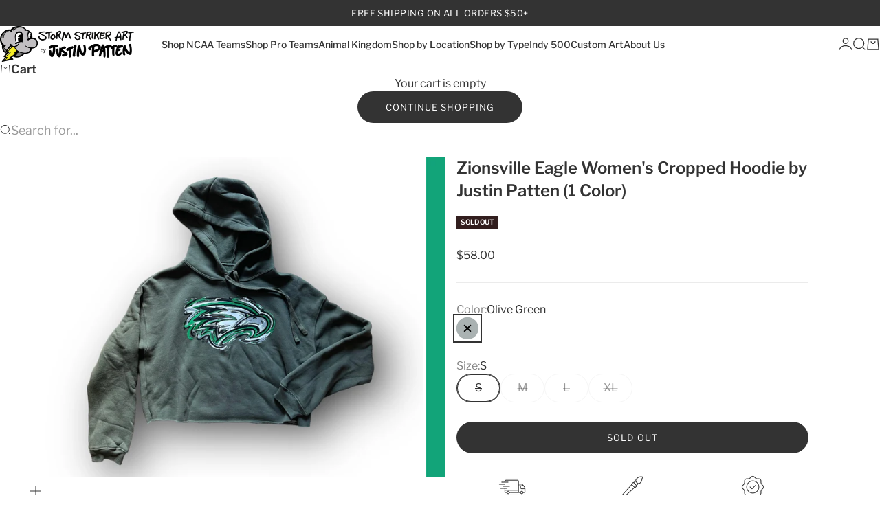

--- FILE ---
content_type: text/html; charset=utf-8
request_url: https://stormstrikerartbyjustinpatten.com/products/zionsville-eagle-womens-cropped-hoodie-by-justin-patten-1-color
body_size: 45105
content:
<!doctype html>

<html lang="en" dir="ltr">
  <head>
    <script async crossorigin fetchpriority="high" src="/cdn/shopifycloud/importmap-polyfill/es-modules-shim.2.4.0.js"></script>
<script type="application/vnd.locksmith+json" data-locksmith>{"version":"v254","locked":false,"initialized":true,"scope":"product","access_granted":true,"access_denied":false,"requires_customer":false,"manual_lock":false,"remote_lock":false,"has_timeout":false,"remote_rendered":null,"hide_resource":false,"hide_links_to_resource":false,"transparent":true,"locks":{"all":[],"opened":[]},"keys":[],"keys_signature":"255694925d5b6eff8873f3c2082de3789f35241bbf5b74c28f7a1bb15d03aef4","state":{"template":"product","theme":150152708338,"product":"zionsville-eagle-womens-cropped-hoodie-by-justin-patten-1-color","collection":null,"page":null,"blog":null,"article":null,"app":null},"now":1769282048,"path":"\/products\/zionsville-eagle-womens-cropped-hoodie-by-justin-patten-1-color","locale_root_url":"\/","canonical_url":"https:\/\/stormstrikerartbyjustinpatten.com\/products\/zionsville-eagle-womens-cropped-hoodie-by-justin-patten-1-color","customer_id":null,"customer_id_signature":"255694925d5b6eff8873f3c2082de3789f35241bbf5b74c28f7a1bb15d03aef4","cart":null}</script><script data-locksmith>!function(){undefined;!function(){var s=window.Locksmith={},e=document.querySelector('script[type="application/vnd.locksmith+json"]'),n=e&&e.innerHTML;if(s.state={},s.util={},s.loading=!1,n)try{s.state=JSON.parse(n)}catch(d){}if(document.addEventListener&&document.querySelector){var o,i,a,t=[76,79,67,75,83,77,73,84,72,49,49],c=function(){i=t.slice(0)},l="style",r=function(e){e&&27!==e.keyCode&&"click"!==e.type||(document.removeEventListener("keydown",r),document.removeEventListener("click",r),o&&document.body.removeChild(o),o=null)};c(),document.addEventListener("keyup",function(e){if(e.keyCode===i[0]){if(clearTimeout(a),i.shift(),0<i.length)return void(a=setTimeout(c,1e3));c(),r(),(o=document.createElement("div"))[l].width="50%",o[l].maxWidth="1000px",o[l].height="85%",o[l].border="1px rgba(0, 0, 0, 0.2) solid",o[l].background="rgba(255, 255, 255, 0.99)",o[l].borderRadius="4px",o[l].position="fixed",o[l].top="50%",o[l].left="50%",o[l].transform="translateY(-50%) translateX(-50%)",o[l].boxShadow="0 2px 5px rgba(0, 0, 0, 0.3), 0 0 100vh 100vw rgba(0, 0, 0, 0.5)",o[l].zIndex="2147483645";var t=document.createElement("textarea");t.value=JSON.stringify(JSON.parse(n),null,2),t[l].border="none",t[l].display="block",t[l].boxSizing="border-box",t[l].width="100%",t[l].height="100%",t[l].background="transparent",t[l].padding="22px",t[l].fontFamily="monospace",t[l].fontSize="14px",t[l].color="#333",t[l].resize="none",t[l].outline="none",t.readOnly=!0,o.appendChild(t),document.body.appendChild(o),t.addEventListener("click",function(e){e.stopImmediatePropagation()}),t.select(),document.addEventListener("keydown",r),document.addEventListener("click",r)}})}s.isEmbedded=-1!==window.location.search.indexOf("_ab=0&_fd=0&_sc=1"),s.path=s.state.path||window.location.pathname,s.basePath=s.state.locale_root_url.concat("/apps/locksmith").replace(/^\/\//,"/"),s.reloading=!1,s.util.console=window.console||{log:function(){},error:function(){}},s.util.makeUrl=function(e,t){var n,o=s.basePath+e,i=[],a=s.cache();for(n in a)i.push(n+"="+encodeURIComponent(a[n]));for(n in t)i.push(n+"="+encodeURIComponent(t[n]));return s.state.customer_id&&(i.push("customer_id="+encodeURIComponent(s.state.customer_id)),i.push("customer_id_signature="+encodeURIComponent(s.state.customer_id_signature))),o+=(-1===o.indexOf("?")?"?":"&")+i.join("&")},s._initializeCallbacks=[],s.on=function(e,t){if("initialize"!==e)throw'Locksmith.on() currently only supports the "initialize" event';s._initializeCallbacks.push(t)},s.initializeSession=function(e){if(!s.isEmbedded){var t=!1,n=!0,o=!0;(e=e||{}).silent&&(o=n=!(t=!0)),s.ping({silent:t,spinner:n,reload:o,callback:function(){s._initializeCallbacks.forEach(function(e){e()})}})}},s.cache=function(e){var t={};try{var n=function i(e){return(document.cookie.match("(^|; )"+e+"=([^;]*)")||0)[2]};t=JSON.parse(decodeURIComponent(n("locksmith-params")||"{}"))}catch(d){}if(e){for(var o in e)t[o]=e[o];document.cookie="locksmith-params=; expires=Thu, 01 Jan 1970 00:00:00 GMT; path=/",document.cookie="locksmith-params="+encodeURIComponent(JSON.stringify(t))+"; path=/"}return t},s.cache.cart=s.state.cart,s.cache.cartLastSaved=null,s.params=s.cache(),s.util.reload=function(){s.reloading=!0;try{window.location.href=window.location.href.replace(/#.*/,"")}catch(d){s.util.console.error("Preferred reload method failed",d),window.location.reload()}},s.cache.saveCart=function(e){if(!s.cache.cart||s.cache.cart===s.cache.cartLastSaved)return e?e():null;var t=s.cache.cartLastSaved;s.cache.cartLastSaved=s.cache.cart,fetch("/cart/update.js",{method:"POST",headers:{"Content-Type":"application/json",Accept:"application/json"},body:JSON.stringify({attributes:{locksmith:s.cache.cart}})}).then(function(e){if(!e.ok)throw new Error("Cart update failed: "+e.status);return e.json()}).then(function(){e&&e()})["catch"](function(e){if(s.cache.cartLastSaved=t,!s.reloading)throw e})},s.util.spinnerHTML='<style>body{background:#FFF}@keyframes spin{from{transform:rotate(0deg)}to{transform:rotate(360deg)}}#loading{display:flex;width:100%;height:50vh;color:#777;align-items:center;justify-content:center}#loading .spinner{display:block;animation:spin 600ms linear infinite;position:relative;width:50px;height:50px}#loading .spinner-ring{stroke:currentColor;stroke-dasharray:100%;stroke-width:2px;stroke-linecap:round;fill:none}</style><div id="loading"><div class="spinner"><svg width="100%" height="100%"><svg preserveAspectRatio="xMinYMin"><circle class="spinner-ring" cx="50%" cy="50%" r="45%"></circle></svg></svg></div></div>',s.util.clobberBody=function(e){document.body.innerHTML=e},s.util.clobberDocument=function(e){e.responseText&&(e=e.responseText),document.documentElement&&document.removeChild(document.documentElement);var t=document.open("text/html","replace");t.writeln(e),t.close(),setTimeout(function(){var e=t.querySelector("[autofocus]");e&&e.focus()},100)},s.util.serializeForm=function(e){if(e&&"FORM"===e.nodeName){var t,n,o={};for(t=e.elements.length-1;0<=t;t-=1)if(""!==e.elements[t].name)switch(e.elements[t].nodeName){case"INPUT":switch(e.elements[t].type){default:case"text":case"hidden":case"password":case"button":case"reset":case"submit":o[e.elements[t].name]=e.elements[t].value;break;case"checkbox":case"radio":e.elements[t].checked&&(o[e.elements[t].name]=e.elements[t].value);break;case"file":}break;case"TEXTAREA":o[e.elements[t].name]=e.elements[t].value;break;case"SELECT":switch(e.elements[t].type){case"select-one":o[e.elements[t].name]=e.elements[t].value;break;case"select-multiple":for(n=e.elements[t].options.length-1;0<=n;n-=1)e.elements[t].options[n].selected&&(o[e.elements[t].name]=e.elements[t].options[n].value)}break;case"BUTTON":switch(e.elements[t].type){case"reset":case"submit":case"button":o[e.elements[t].name]=e.elements[t].value}}return o}},s.util.on=function(e,a,s,t){t=t||document;var c="locksmith-"+e+a,n=function(e){var t=e.target,n=e.target.parentElement,o=t&&t.className&&(t.className.baseVal||t.className)||"",i=n&&n.className&&(n.className.baseVal||n.className)||"";("string"==typeof o&&-1!==o.split(/\s+/).indexOf(a)||"string"==typeof i&&-1!==i.split(/\s+/).indexOf(a))&&!e[c]&&(e[c]=!0,s(e))};t.attachEvent?t.attachEvent(e,n):t.addEventListener(e,n,!1)},s.util.enableActions=function(e){s.util.on("click","locksmith-action",function(e){e.preventDefault();var t=e.target;t.dataset.confirmWith&&!confirm(t.dataset.confirmWith)||(t.disabled=!0,t.innerText=t.dataset.disableWith,s.post("/action",t.dataset.locksmithParams,{spinner:!1,type:"text",success:function(e){(e=JSON.parse(e.responseText)).message&&alert(e.message),s.util.reload()}}))},e)},s.util.inject=function(e,t){var n=["data","locksmith","append"];if(-1!==t.indexOf(n.join("-"))){var o=document.createElement("div");o.innerHTML=t,e.appendChild(o)}else e.innerHTML=t;var i,a,s=e.querySelectorAll("script");for(a=0;a<s.length;++a){i=s[a];var c=document.createElement("script");if(i.type&&(c.type=i.type),i.src)c.src=i.src;else{var l=document.createTextNode(i.innerHTML);c.appendChild(l)}e.appendChild(c)}var r=e.querySelector("[autofocus]");r&&r.focus()},s.post=function(e,t,n){!1!==(n=n||{}).spinner&&s.util.clobberBody(s.util.spinnerHTML);var o={};n.container===document?(o.layout=1,n.success=function(e){s.util.clobberDocument(e)}):n.container&&(o.layout=0,n.success=function(e){var t=document.getElementById(n.container);s.util.inject(t,e),t.id===t.firstChild.id&&t.parentElement.replaceChild(t.firstChild,t)}),n.form_type&&(t.form_type=n.form_type),n.include_layout_classes!==undefined&&(t.include_layout_classes=n.include_layout_classes),n.lock_id!==undefined&&(t.lock_id=n.lock_id),s.loading=!0;var i=s.util.makeUrl(e,o),a="json"===n.type||"text"===n.type;fetch(i,{method:"POST",headers:{"Content-Type":"application/json",Accept:a?"application/json":"text/html"},body:JSON.stringify(t)}).then(function(e){if(!e.ok)throw new Error("Request failed: "+e.status);return e.text()}).then(function(e){var t=n.success||s.util.clobberDocument;t(a?{responseText:e}:e)})["catch"](function(e){if(!s.reloading)if("dashboard.weglot.com"!==window.location.host){if(!n.silent)throw alert("Something went wrong! Please refresh and try again."),e;console.error(e)}else console.error(e)})["finally"](function(){s.loading=!1})},s.postResource=function(e,t){e.path=s.path,e.search=window.location.search,e.state=s.state,e.passcode&&(e.passcode=e.passcode.trim()),e.email&&(e.email=e.email.trim()),e.state.cart=s.cache.cart,e.locksmith_json=s.jsonTag,e.locksmith_json_signature=s.jsonTagSignature,s.post("/resource",e,t)},s.ping=function(e){if(!s.isEmbedded){e=e||{};s.post("/ping",{path:s.path,search:window.location.search,state:s.state},{spinner:!!e.spinner,silent:"undefined"==typeof e.silent||e.silent,type:"text",success:function(e){e&&e.responseText?(e=JSON.parse(e.responseText)).messages&&0<e.messages.length&&s.showMessages(e.messages):console.error("[Locksmith] Invalid result in ping callback:",e)}})}},s.timeoutMonitor=function(){var e=s.cache.cart;s.ping({callback:function(){e!==s.cache.cart||setTimeout(function(){s.timeoutMonitor()},6e4)}})},s.showMessages=function(e){var t=document.createElement("div");t.style.position="fixed",t.style.left=0,t.style.right=0,t.style.bottom="-50px",t.style.opacity=0,t.style.background="#191919",t.style.color="#ddd",t.style.transition="bottom 0.2s, opacity 0.2s",t.style.zIndex=999999,t.innerHTML="        <style>          .locksmith-ab .locksmith-b { display: none; }          .locksmith-ab.toggled .locksmith-b { display: flex; }          .locksmith-ab.toggled .locksmith-a { display: none; }          .locksmith-flex { display: flex; flex-wrap: wrap; justify-content: space-between; align-items: center; padding: 10px 20px; }          .locksmith-message + .locksmith-message { border-top: 1px #555 solid; }          .locksmith-message a { color: inherit; font-weight: bold; }          .locksmith-message a:hover { color: inherit; opacity: 0.8; }          a.locksmith-ab-toggle { font-weight: inherit; text-decoration: underline; }          .locksmith-text { flex-grow: 1; }          .locksmith-cta { flex-grow: 0; text-align: right; }          .locksmith-cta button { transform: scale(0.8); transform-origin: left; }          .locksmith-cta > * { display: block; }          .locksmith-cta > * + * { margin-top: 10px; }          .locksmith-message a.locksmith-close { flex-grow: 0; text-decoration: none; margin-left: 15px; font-size: 30px; font-family: monospace; display: block; padding: 2px 10px; }                    @media screen and (max-width: 600px) {            .locksmith-wide-only { display: none !important; }            .locksmith-flex { padding: 0 15px; }            .locksmith-flex > * { margin-top: 5px; margin-bottom: 5px; }            .locksmith-cta { text-align: left; }          }                    @media screen and (min-width: 601px) {            .locksmith-narrow-only { display: none !important; }          }        </style>      "+e.map(function(e){return'<div class="locksmith-message">'+e+"</div>"}).join(""),document.body.appendChild(t),document.body.style.position="relative",document.body.parentElement.style.paddingBottom=t.offsetHeight+"px",setTimeout(function(){t.style.bottom=0,t.style.opacity=1},50),s.util.on("click","locksmith-ab-toggle",function(e){e.preventDefault();for(var t=e.target.parentElement;-1===t.className.split(" ").indexOf("locksmith-ab");)t=t.parentElement;-1!==t.className.split(" ").indexOf("toggled")?t.className=t.className.replace("toggled",""):t.className=t.className+" toggled"}),s.util.enableActions(t)}}()}();</script>
      <script data-locksmith>Locksmith.cache.cart=null</script>

  <script data-locksmith>Locksmith.jsonTag="{\"version\":\"v254\",\"locked\":false,\"initialized\":true,\"scope\":\"product\",\"access_granted\":true,\"access_denied\":false,\"requires_customer\":false,\"manual_lock\":false,\"remote_lock\":false,\"has_timeout\":false,\"remote_rendered\":null,\"hide_resource\":false,\"hide_links_to_resource\":false,\"transparent\":true,\"locks\":{\"all\":[],\"opened\":[]},\"keys\":[],\"keys_signature\":\"255694925d5b6eff8873f3c2082de3789f35241bbf5b74c28f7a1bb15d03aef4\",\"state\":{\"template\":\"product\",\"theme\":150152708338,\"product\":\"zionsville-eagle-womens-cropped-hoodie-by-justin-patten-1-color\",\"collection\":null,\"page\":null,\"blog\":null,\"article\":null,\"app\":null},\"now\":1769282048,\"path\":\"\\\/products\\\/zionsville-eagle-womens-cropped-hoodie-by-justin-patten-1-color\",\"locale_root_url\":\"\\\/\",\"canonical_url\":\"https:\\\/\\\/stormstrikerartbyjustinpatten.com\\\/products\\\/zionsville-eagle-womens-cropped-hoodie-by-justin-patten-1-color\",\"customer_id\":null,\"customer_id_signature\":\"255694925d5b6eff8873f3c2082de3789f35241bbf5b74c28f7a1bb15d03aef4\",\"cart\":null}";Locksmith.jsonTagSignature="5cabbcf6384470f3043803a501ea03eb31bca04423a12320915dc1cc602fdade"</script>
    <meta charset="utf-8">
    <meta name="viewport" content="width=device-width, initial-scale=1.0, height=device-height, minimum-scale=1.0, maximum-scale=5.0">

    <title>Zionsville Eagle Women&#39;s Cropped Hoodie by Justin Patten (1 Color)</title><meta name="description" content="Our Zionsville Eagle comes in our cropped fleece hoodie. This is an original hoodie made by artist Justin Patten, and is being sold by the artist. The design on this hoodie was hand painted and digitized by Justin Patten in his home studio in Zionsville Indiana. Justin loves creating art and products that support your ">
<link rel="canonical" href="https://stormstrikerartbyjustinpatten.com/products/zionsville-eagle-womens-cropped-hoodie-by-justin-patten-1-color"><link rel="shortcut icon" href="//stormstrikerartbyjustinpatten.com/cdn/shop/files/Storm_Striker_Favicon.png?v=1744839371&width=96">
      <link rel="apple-touch-icon" href="//stormstrikerartbyjustinpatten.com/cdn/shop/files/Storm_Striker_Favicon.png?v=1744839371&width=180"><link rel="preload" href="//stormstrikerartbyjustinpatten.com/cdn/fonts/libre_franklin/librefranklin_n4.a9b0508e1ffb743a0fd6d0614768959c54a27d86.woff2" as="font" type="font/woff2" crossorigin><link rel="preload" href="//stormstrikerartbyjustinpatten.com/cdn/fonts/libre_franklin/librefranklin_n4.a9b0508e1ffb743a0fd6d0614768959c54a27d86.woff2" as="font" type="font/woff2" crossorigin><meta property="og:type" content="product">
<meta property="og:title" content="Zionsville Eagle Women&#39;s Cropped Hoodie by Justin Patten (1 Color)">
<meta property="product:price:amount" content="58.00">
  <meta property="product:price:currency" content="USD">
  <meta property="product:availability" content="out of stock"><meta property="og:image" content="http://stormstrikerartbyjustinpatten.com/cdn/shop/files/PhotoRoom_20231130_231142.jpg?v=1756409691&width=2048">
<meta property="og:image:secure_url" content="https://stormstrikerartbyjustinpatten.com/cdn/shop/files/PhotoRoom_20231130_231142.jpg?v=1756409691&width=2048">
<meta property="og:image:width" content="2048">
  <meta property="og:image:height" content="1638"><meta property="og:description" content="Our Zionsville Eagle comes in our cropped fleece hoodie. This is an original hoodie made by artist Justin Patten, and is being sold by the artist. The design on this hoodie was hand painted and digitized by Justin Patten in his home studio in Zionsville Indiana. Justin loves creating art and products that support your ">
<meta property="og:url" content="https://stormstrikerartbyjustinpatten.com/products/zionsville-eagle-womens-cropped-hoodie-by-justin-patten-1-color">
<meta property="og:site_name" content="Storm Striker Art by Justin Patten"><meta name="twitter:card" content="summary"><meta name="twitter:title" content="Zionsville Eagle Women&#39;s Cropped Hoodie by Justin Patten (1 Color)">
<meta name="twitter:description" content="Our Zionsville Eagle comes in our cropped fleece hoodie.
This is an original hoodie made by artist Justin Patten, and is being sold by the artist.
The design on this hoodie was hand painted and digitized by Justin Patten in his home studio in Zionsville Indiana. Justin loves creating art and products that support your fandom. His passion for sports logos, mascots, and art led him to what he does today. When he paints he is excited about how you will celebrate your team. He works hard to be licensed and bring items to you that support the teams, colleges, and universities that you love.
Fit: The hoodie runs true to size.
Fabrication: 52/40 Cotton/ Poly">
<meta name="twitter:image" content="https://stormstrikerartbyjustinpatten.com/cdn/shop/files/PhotoRoom_20231130_231142.jpg?crop=center&height=1200&v=1756409691&width=1200">
<meta name="twitter:image:alt" content=""><script type="application/ld+json">{"@context":"http:\/\/schema.org\/","@id":"\/products\/zionsville-eagle-womens-cropped-hoodie-by-justin-patten-1-color#product","@type":"ProductGroup","brand":{"@type":"Brand","name":"Storm Striker Art by Justin Patten"},"category":"Apparel \u0026 Accessories","description":"Our Zionsville Eagle comes in our cropped fleece hoodie.\nThis is an original hoodie made by artist Justin Patten, and is being sold by the artist.\nThe design on this hoodie was hand painted and digitized by Justin Patten in his home studio in Zionsville Indiana. Justin loves creating art and products that support your fandom. His passion for sports logos, mascots, and art led him to what he does today. When he paints he is excited about how you will celebrate your team. He works hard to be licensed and bring items to you that support the teams, colleges, and universities that you love.\nFit: The hoodie runs true to size.\nFabrication: 52\/40 Cotton\/ Poly","hasVariant":[{"@id":"\/products\/zionsville-eagle-womens-cropped-hoodie-by-justin-patten-1-color?variant=44929309999346#variant","@type":"Product","gtin":"09999346","image":"https:\/\/stormstrikerartbyjustinpatten.com\/cdn\/shop\/files\/PhotoRoom_20231130_231142.jpg?v=1756409691\u0026width=1920","name":"Zionsville Eagle Women's Cropped Hoodie by Justin Patten (1 Color) - Olive Green \/ S","offers":{"@id":"\/products\/zionsville-eagle-womens-cropped-hoodie-by-justin-patten-1-color?variant=44929309999346#offer","@type":"Offer","availability":"http:\/\/schema.org\/OutOfStock","price":"58.00","priceCurrency":"USD","url":"https:\/\/stormstrikerartbyjustinpatten.com\/products\/zionsville-eagle-womens-cropped-hoodie-by-justin-patten-1-color?variant=44929309999346"},"sku":"ZEAGLECROPHs"},{"@id":"\/products\/zionsville-eagle-womens-cropped-hoodie-by-justin-patten-1-color?variant=44929310032114#variant","@type":"Product","gtin":"10032114","image":"https:\/\/stormstrikerartbyjustinpatten.com\/cdn\/shop\/files\/PhotoRoom_20231130_231142.jpg?v=1756409691\u0026width=1920","name":"Zionsville Eagle Women's Cropped Hoodie by Justin Patten (1 Color) - Olive Green \/ M","offers":{"@id":"\/products\/zionsville-eagle-womens-cropped-hoodie-by-justin-patten-1-color?variant=44929310032114#offer","@type":"Offer","availability":"http:\/\/schema.org\/OutOfStock","price":"58.00","priceCurrency":"USD","url":"https:\/\/stormstrikerartbyjustinpatten.com\/products\/zionsville-eagle-womens-cropped-hoodie-by-justin-patten-1-color?variant=44929310032114"},"sku":"ZEAGLECROPHm"},{"@id":"\/products\/zionsville-eagle-womens-cropped-hoodie-by-justin-patten-1-color?variant=44929310064882#variant","@type":"Product","gtin":"10064882","image":"https:\/\/stormstrikerartbyjustinpatten.com\/cdn\/shop\/files\/PhotoRoom_20231130_231142.jpg?v=1756409691\u0026width=1920","name":"Zionsville Eagle Women's Cropped Hoodie by Justin Patten (1 Color) - Olive Green \/ L","offers":{"@id":"\/products\/zionsville-eagle-womens-cropped-hoodie-by-justin-patten-1-color?variant=44929310064882#offer","@type":"Offer","availability":"http:\/\/schema.org\/OutOfStock","price":"58.00","priceCurrency":"USD","url":"https:\/\/stormstrikerartbyjustinpatten.com\/products\/zionsville-eagle-womens-cropped-hoodie-by-justin-patten-1-color?variant=44929310064882"},"sku":"ZEAGLECROPHl"},{"@id":"\/products\/zionsville-eagle-womens-cropped-hoodie-by-justin-patten-1-color?variant=44929310097650#variant","@type":"Product","gtin":"10097650","image":"https:\/\/stormstrikerartbyjustinpatten.com\/cdn\/shop\/files\/PhotoRoom_20231130_231142.jpg?v=1756409691\u0026width=1920","name":"Zionsville Eagle Women's Cropped Hoodie by Justin Patten (1 Color) - Olive Green \/ XL","offers":{"@id":"\/products\/zionsville-eagle-womens-cropped-hoodie-by-justin-patten-1-color?variant=44929310097650#offer","@type":"Offer","availability":"http:\/\/schema.org\/OutOfStock","price":"58.00","priceCurrency":"USD","url":"https:\/\/stormstrikerartbyjustinpatten.com\/products\/zionsville-eagle-womens-cropped-hoodie-by-justin-patten-1-color?variant=44929310097650"},"sku":"ZEAGLECROPHxl"}],"name":"Zionsville Eagle Women's Cropped Hoodie by Justin Patten (1 Color)","productGroupID":"8046835859698","url":"https:\/\/stormstrikerartbyjustinpatten.com\/products\/zionsville-eagle-womens-cropped-hoodie-by-justin-patten-1-color"}</script><script type="application/ld+json">
  {
    "@context": "https://schema.org",
    "@type": "BreadcrumbList",
    "itemListElement": [{
        "@type": "ListItem",
        "position": 1,
        "name": "Home",
        "item": "https://stormstrikerartbyjustinpatten.com"
      },{
            "@type": "ListItem",
            "position": 2,
            "name": "Zionsville Eagle Women's Cropped Hoodie by Justin Patten (1 Color)",
            "item": "https://stormstrikerartbyjustinpatten.com/products/zionsville-eagle-womens-cropped-hoodie-by-justin-patten-1-color"
          }]
  }
</script><style>@font-face {
  font-family: "Libre Franklin";
  font-weight: 400;
  font-style: normal;
  font-display: fallback;
  src: url("//stormstrikerartbyjustinpatten.com/cdn/fonts/libre_franklin/librefranklin_n4.a9b0508e1ffb743a0fd6d0614768959c54a27d86.woff2") format("woff2"),
       url("//stormstrikerartbyjustinpatten.com/cdn/fonts/libre_franklin/librefranklin_n4.948f6f27caf8552b1a9560176e3f14eeb2c6f202.woff") format("woff");
}
@font-face {
  font-family: "Libre Franklin";
  font-weight: 400;
  font-style: italic;
  font-display: fallback;
  src: url("//stormstrikerartbyjustinpatten.com/cdn/fonts/libre_franklin/librefranklin_i4.5cee60cade760b32c7b489f9d561e97341909d7c.woff2") format("woff2"),
       url("//stormstrikerartbyjustinpatten.com/cdn/fonts/libre_franklin/librefranklin_i4.2f9ee939c2cc82522dfb62e1a084861f9beeb411.woff") format("woff");
}
@font-face {
  font-family: "Libre Franklin";
  font-weight: 400;
  font-style: normal;
  font-display: fallback;
  src: url("//stormstrikerartbyjustinpatten.com/cdn/fonts/libre_franklin/librefranklin_n4.a9b0508e1ffb743a0fd6d0614768959c54a27d86.woff2") format("woff2"),
       url("//stormstrikerartbyjustinpatten.com/cdn/fonts/libre_franklin/librefranklin_n4.948f6f27caf8552b1a9560176e3f14eeb2c6f202.woff") format("woff");
}
@font-face {
  font-family: "Libre Franklin";
  font-weight: 400;
  font-style: italic;
  font-display: fallback;
  src: url("//stormstrikerartbyjustinpatten.com/cdn/fonts/libre_franklin/librefranklin_i4.5cee60cade760b32c7b489f9d561e97341909d7c.woff2") format("woff2"),
       url("//stormstrikerartbyjustinpatten.com/cdn/fonts/libre_franklin/librefranklin_i4.2f9ee939c2cc82522dfb62e1a084861f9beeb411.woff") format("woff");
}
@font-face {
  font-family: "Libre Franklin";
  font-weight: 600;
  font-style: normal;
  font-display: fallback;
  src: url("//stormstrikerartbyjustinpatten.com/cdn/fonts/libre_franklin/librefranklin_n6.c976b0b721ea92417572301ef17640150832a2b9.woff2") format("woff2"),
       url("//stormstrikerartbyjustinpatten.com/cdn/fonts/libre_franklin/librefranklin_n6.bb41783c980fb0a0dad0f0403cbcc7159efe6030.woff") format("woff");
}
@font-face {
  font-family: "Libre Franklin";
  font-weight: 400;
  font-style: normal;
  font-display: fallback;
  src: url("//stormstrikerartbyjustinpatten.com/cdn/fonts/libre_franklin/librefranklin_n4.a9b0508e1ffb743a0fd6d0614768959c54a27d86.woff2") format("woff2"),
       url("//stormstrikerartbyjustinpatten.com/cdn/fonts/libre_franklin/librefranklin_n4.948f6f27caf8552b1a9560176e3f14eeb2c6f202.woff") format("woff");
}
@font-face {
  font-family: "Libre Franklin";
  font-weight: 400;
  font-style: italic;
  font-display: fallback;
  src: url("//stormstrikerartbyjustinpatten.com/cdn/fonts/libre_franklin/librefranklin_i4.5cee60cade760b32c7b489f9d561e97341909d7c.woff2") format("woff2"),
       url("//stormstrikerartbyjustinpatten.com/cdn/fonts/libre_franklin/librefranklin_i4.2f9ee939c2cc82522dfb62e1a084861f9beeb411.woff") format("woff");
}
@font-face {
  font-family: "Libre Franklin";
  font-weight: 500;
  font-style: normal;
  font-display: fallback;
  src: url("//stormstrikerartbyjustinpatten.com/cdn/fonts/libre_franklin/librefranklin_n5.9261428336eff957b0a7eb23fe0c9ce37faee0f6.woff2") format("woff2"),
       url("//stormstrikerartbyjustinpatten.com/cdn/fonts/libre_franklin/librefranklin_n5.017cd79179c42e6cced54a81ea8f2b62c04cb72e.woff") format("woff");
}
@font-face {
  font-family: "Libre Franklin";
  font-weight: 600;
  font-style: normal;
  font-display: fallback;
  src: url("//stormstrikerartbyjustinpatten.com/cdn/fonts/libre_franklin/librefranklin_n6.c976b0b721ea92417572301ef17640150832a2b9.woff2") format("woff2"),
       url("//stormstrikerartbyjustinpatten.com/cdn/fonts/libre_franklin/librefranklin_n6.bb41783c980fb0a0dad0f0403cbcc7159efe6030.woff") format("woff");
}
@font-face {
  font-family: "Libre Franklin";
  font-weight: 600;
  font-style: italic;
  font-display: fallback;
  src: url("//stormstrikerartbyjustinpatten.com/cdn/fonts/libre_franklin/librefranklin_i6.7ae53255ab44c18176e5c1c169a009f635aeb949.woff2") format("woff2"),
       url("//stormstrikerartbyjustinpatten.com/cdn/fonts/libre_franklin/librefranklin_i6.c8eb9c307a8e927dcb30218e64b5b81edbc09ee3.woff") format("woff");
}
:root {
    /* Container */
    --container-max-width: 100%;
    --container-gutter: 1.25rem;

    /* Spacing */
    --section-vertical-spacing: 2.5rem;
    --section-stack-row-gap: 2rem;

    /* Form settings */
    --form-gap: 1rem; /* Gap between fieldset and submit button */
    --fieldset-gap: 0.5rem; /* Gap between each form input within a fieldset */
    --form-control-gap: 0.5rem; /* Gap between input and label (ignored for floating label) */
    --checkbox-control-gap: 0.75rem; /* Horizontal gap between checkbox and its associated label */
    --input-padding-block: 0.65rem; /* Vertical padding for input, textarea and native select */
    --input-padding-inline: 1rem; /* Horizontal padding for input, textarea and native select */
    --checkbox-size: 0.875rem; /* Size (width and height) for checkbox */

    /* Product listing gaps */
    --product-list-column-gap: 0px;
    --product-list-padding-inline: clamp(0px, var(--product-list-column-gap) , min(1.75rem, var(--product-list-column-gap)));--product-list-row-gap: 0px;/* Other sizes */
    --header-group-height: calc(var(--announcement-bar-height, 0px) + var(--countdown-condensed-height, 0px) + var(--header-height, 0px));
    --sticky-area-height: calc(var(--announcement-bar-is-sticky, 0) * var(--announcement-bar-height, 0px) + var(--header-is-sticky, 0) * var(--header-height, 0px));
    --sticky-offset: calc(var(--announcement-bar-is-sticky, 0) * var(--announcement-bar-height, 0px) + var(--header-is-sticky, 0) * var(--header-is-visible, 1) * var(--header-height, 0px));

    /* RTL support */
    --transform-logical-flip: 1;
    --transform-origin-start: left;
    --transform-origin-end: right;

    /**
     * ---------------------------------------------------------------------
     * TYPOGRAPHY
     * ---------------------------------------------------------------------
     */

    /* Font properties */
    --subheading-font-family: "Libre Franklin", sans-serif;
    --subheading-font-weight: 400;
    --subheading-font-style: normal;
    --subheading-font-size: 0.8125rem;
    --subheading-text-transform: uppercase;
    --subheading-letter-spacing: 0.035em;
    --heading-font-family: "Libre Franklin", sans-serif;
    --heading-font-weight: 400;
    --heading-font-style: normal;
    --heading-text-transform: none;
    --heading-letter-spacing: -0.05em;
    --heading-line-height: 1.1;
    --heading-italic-font-family: Helvetica, Arial, sans-serif;
    --heading-italic-font-weight: 400;
    --heading-italic-font-size-multiplier: 0%;
    --text-font-family: "Libre Franklin", sans-serif;
    --text-font-weight: 400;
    --text-font-style: normal;
    --text-transform: normal;
    --text-letter-spacing: 0.0em;
    --text-line-height: 1.4;
    --text-font-medium-weight: 500;
    --text-font-bold-weight: 600;
    --button-font: var(--text-font-style) var(--text-font-weight) var(--button-font-size) / normal var(--text-font-family);
    --button-text-transform: uppercase;
    --button-letter-spacing: 0.08em;

    /* Font sizes */--text-heading-size-factor: 1;
    --text-display-xl: max(0.75rem, clamp(3.5rem, 1.9223rem + 6.7314vw, 10rem) * var(--text-heading-size-factor));
    --text-display-l: max(0.75rem, clamp(3.375rem, 2.1311rem + 5.3074vw, 8.5rem) * var(--text-heading-size-factor));
    --text-display-m: max(0.75rem, clamp(3.25rem, 2.3701rem + 3.7540vw, 6.875rem) * var(--text-heading-size-factor));
    --text-h1: max(0.75rem, clamp(3rem, 2.3325rem + 2.8479vw, 5.75rem) * var(--text-heading-size-factor));
    --text-h2: max(0.75rem, clamp(2.5rem, 1.9539rem + 2.3301vw, 4.75rem) * var(--text-heading-size-factor));
    --text-h3: max(0.75rem, clamp(2rem, 1.6359rem + 1.5534vw, 3.5rem) * var(--text-heading-size-factor));
    --text-h4: max(0.75rem, clamp(1.75rem, 1.4466rem + 1.2945vw, 3rem) * var(--text-heading-size-factor));
    --text-h5: max(0.75rem, clamp(1.375rem, 1.2233rem + 0.6472vw, 2rem) * var(--text-heading-size-factor));
    --text-h6: max(0.75rem, clamp(1.1875rem, 1.1117rem + 0.3236vw, 1.5rem) * var(--text-heading-size-factor));
    --text-h7: max(0.75rem, clamp(1rem, 0.9545rem + 0.1942vw, 1.1875rem) * var(--text-heading-size-factor));
    --text-xs: 0.8125rem;
    --text-sm: 0.875rem;
    --text-base: 1.0rem;
    --text-lg: 1.1875rem;
    --button-font-size: 0.75rem;

    /* Rounded variables (used for border radius) */
    --rounded-full: 9999px;
    --subheading-border-radius: 0.0rem;
    --button-border-radius: 1.875rem;
    --input-border-radius: 1.875rem;

    /* Product card variables */
    --product-card-row-count: 2;

    /**
     * ---------------------------------------------------------------------
     * OTHER
     * ---------------------------------------------------------------------
     */

    --icon-stroke-width: 1px;
    --quotation-mark-svg: url('data:image/svg+xml,<svg xmlns="http://www.w3.org/2000/svg" focusable="false" width="62" fill="none" viewBox="0 0 62 57"><path fill="%23000" d="M.79 31.904 11.924.816h12.296l-8.12 31.088h7.888V56.96H.79V31.904Zm37.351 0L49.277.816h12.064l-8.12 31.088h7.888V56.96H38.141V31.904Z" /></svg>');
  }

  [dir="rtl"]:root {
    /* RTL support */
    --transform-logical-flip: -1;
    --transform-origin-start: right;
    --transform-origin-end: left;
  }

  @media screen and (min-width: 700px) {
    :root {
      --text-xs: 0.75rem;
      --text-sm: 0.875rem;
      --text-base: 1.0rem;
      --text-lg: 1.1875rem;
      --subheading-font-size: 0.875rem;

      /* Spacing */
      --container-gutter: 2rem;

      /* Form settings */
      --form-gap: 1.25rem; /* Gap between fieldset and submit button */
      --fieldset-gap: 0.75rem; /* Gap between each form input within a fieldset */
      --input-padding-block: 0.75rem; /* Vertical padding for input, textarea and native select */

      /* Font sizes */
      --button-font-size: 0.8125rem;

      /* Product listing gaps */--product-list-column-gap: 0px;
        --product-list-row-gap: 0px;}
  }

  @media screen and (min-width: 1000px) {
    :root {
      /* Spacing settings */
      --section-vertical-spacing: 3.5rem;
      --section-stack-row-gap: 3rem;
    }
  }

  @media screen and (min-width: 1399px) {
    :root {
      /* Spacing settings */
      --section-vertical-spacing: 4.5rem;
      --container-gutter: 3rem;
    }
  }

  /**
   * ---------------------------------------------------------------------
   * COLORS
   * ---------------------------------------------------------------------
   */

  :root {--page-overlay: 0 0 0 / 0.4;
    --dialog-backdrop-blur: 12px;

    /* Status colors */
    --success-background: 227 240 232;
    --success-text: 22 131 66;
    --warning-background: 253 241 224;
    --warning-text: 237 138 0;
    --error-background: 251 224 224;
    --error-text: 224 0 0;

    /* Product colors */
    --on-sale-text: 250 63 63;
    --on-sale-badge-background: 250 63 63;
    --on-sale-badge-text: 255 255 255;
    --sold-out-badge-background: 50 30 30;
    --sold-out-badge-text: 255 255 255;
    --custom-badge-background: 255 255 255;
    --custom-badge-text: 0 0 0;
    --star-color: 246 164 41;
  }.color-scheme--scheme-1 {
      --accent: 51 51 51;
      --background: 255 255 255;
      --background-gradient: ;
      --background-secondary: 255 255 255;
      --has-transparent-background: 0;
      --has-filled-background: 1;
      --text-color: 51 51 51;--border-color: 235 235 235;/* Subheading colors */--subheading-background: 0 0 0 / 0.0;
      --subheading-border: none;
      --subheading-text-color: 50 30 30;
      --subheading-has-padding: 0;

      /* Heading highlight */
      --heading-highlight-accent-color: 50 30 30;
      --heading-highlight-text-color: 255 255 255;

      /* Button colors */
      --button-background-primary: 51 51 51;
      --button-text-primary: 255 255 255;

      /* Form inputs */
      --input-background: 255 255 255;
      --input-text-color: 50 30 30;
      --input-text-transform: none;
    }.shopify-section:has(> .color-scheme--scheme-1) + .shopify-section:has(> .color-scheme--scheme-1) {
          --section-has-same-background-as-previous-section: 1;
        }.color-scheme--scheme-2 {
      --accent: 247 238 38;
      --background: 254 251 239;
      --background-gradient: ;
      --background-secondary: 255 255 255;
      --has-transparent-background: 0;
      --has-filled-background: 1;
      --text-color: 51 51 51;--border-color: 234 231 220;/* Subheading colors */--subheading-background: 0 0 0 / 0.0;
      --subheading-border: none;
      --subheading-text-color: 51 51 51;
      --subheading-has-padding: 0;

      /* Heading highlight */
      --heading-highlight-accent-color: 51 51 51;
      --heading-highlight-text-color: 255 255 255;

      /* Button colors */
      --button-background-primary: 247 238 38;
      --button-text-primary: 51 51 51;

      /* Form inputs */
      --input-background: 255 255 255;
      --input-text-color: 51 51 51;
      --input-text-transform: none;
    }.shopify-section:has(> .color-scheme--scheme-2) + .shopify-section:has(> .color-scheme--scheme-2) {
          --section-has-same-background-as-previous-section: 1;
        }.color-scheme--scheme-3 {
      --accent: 247 238 38;
      --background: 0 0 0 / 0;
      --background-gradient: ;
      --background-secondary: 240 240 240;
      --has-transparent-background: 1;
      --has-filled-background: 0;
      --text-color: 255 255 255;--border-color: 255 255 255 / 0.6;/* Subheading colors */--subheading-background: 0 0 0 / 0.0;
      --subheading-border: none;
      --subheading-text-color: 255 255 255;
      --subheading-has-padding: 0;

      /* Heading highlight */
      --heading-highlight-accent-color: 3 3 5;
      --heading-highlight-text-color: 255 255 255;

      /* Button colors */
      --button-background-primary: 247 238 38;
      --button-text-primary: 51 51 51;

      /* Form inputs */
      --input-background: 255 255 255;
      --input-text-color: 3 3 5;
      --input-text-transform: none;
    }.shopify-section:has(> .color-scheme--scheme-3) + .shopify-section:has(> .color-scheme--scheme-3) {
          --section-has-same-background-as-previous-section: 1;
        }.color-scheme--scheme-4 {
      --accent: 247 238 38;
      --background: 51 51 51;
      --background-gradient: ;
      --background-secondary: 255 255 255;
      --has-transparent-background: 0;
      --has-filled-background: 1;
      --text-color: 255 255 255;--border-color: 71 71 71;/* Subheading colors */--subheading-background: 0 0 0 / 0.0;
      --subheading-border: none;
      --subheading-text-color: 255 255 255;
      --subheading-has-padding: 0;

      /* Heading highlight */
      --heading-highlight-accent-color: 255 255 255;
      --heading-highlight-text-color: 51 51 51;

      /* Button colors */
      --button-background-primary: 247 238 38;
      --button-text-primary: 51 51 51;

      /* Form inputs */
      --input-background: 51 51 51;
      --input-text-color: 255 255 255;
      --input-text-transform: none;
    }.shopify-section:has(> .color-scheme--scheme-4) + .shopify-section:has(> .color-scheme--scheme-4) {
          --section-has-same-background-as-previous-section: 1;
        }.color-scheme--scheme-5 {
      --accent: 50 30 30;
      --background: 241 228 211;
      --background-gradient: ;
      --background-secondary: 255 255 255;
      --has-transparent-background: 0;
      --has-filled-background: 1;
      --text-color: 50 30 30;--border-color: 222 208 193;/* Subheading colors */--subheading-background: 0 0 0 / 0.0;
      --subheading-border: none;
      --subheading-text-color: 50 30 30;
      --subheading-has-padding: 0;

      /* Heading highlight */
      --heading-highlight-accent-color: 163 42 26;
      --heading-highlight-text-color: 255 255 255;

      /* Button colors */
      --button-background-primary: 50 30 30;
      --button-text-primary: 255 255 255;

      /* Form inputs */
      --input-background: 255 255 255;
      --input-text-color: 50 30 30;
      --input-text-transform: none;
    }.shopify-section:has(> .color-scheme--scheme-5) + .shopify-section:has(> .color-scheme--scheme-5) {
          --section-has-same-background-as-previous-section: 1;
        }.color-scheme--scheme-6 {
      --accent: 255 255 255;
      --background: 82 87 46;
      --background-gradient: ;
      --background-secondary: 255 255 255;
      --has-transparent-background: 0;
      --has-filled-background: 1;
      --text-color: 255 255 255;--border-color: 99 104 67;/* Subheading colors */--subheading-background: 0 0 0 / 0.0;
      --subheading-border: none;
      --subheading-text-color: 255 255 255;
      --subheading-has-padding: 0;

      /* Heading highlight */
      --heading-highlight-accent-color: 255 255 255;
      --heading-highlight-text-color: 82 87 46;

      /* Button colors */
      --button-background-primary: 255 255 255;
      --button-text-primary: 82 87 46;

      /* Form inputs */
      --input-background: 255 255 255;
      --input-text-color: 82 87 46;
      --input-text-transform: none;
    }.shopify-section:has(> .color-scheme--scheme-6) + .shopify-section:has(> .color-scheme--scheme-6) {
          --section-has-same-background-as-previous-section: 1;
        }.color-scheme--scheme-7 {
      --accent: 255 255 255;
      --background: 0 0 0;
      --background-gradient: ;
      --background-secondary: 0 0 0;
      --has-transparent-background: 0;
      --has-filled-background: 1;
      --text-color: 255 255 255;--border-color: 26 26 26;/* Subheading colors */--subheading-background: 0 0 0 / 0.0;
      --subheading-border: none;
      --subheading-text-color: 255 255 255;
      --subheading-has-padding: 0;

      /* Heading highlight */
      --heading-highlight-accent-color: 255 255 255;
      --heading-highlight-text-color: 255 255 255;

      /* Button colors */
      --button-background-primary: 255 255 255;
      --button-text-primary: 0 0 0;

      /* Form inputs */
      --input-background: 0 0 0;
      --input-text-color: 255 255 255;
      --input-text-transform: none;
    }.shopify-section:has(> .color-scheme--scheme-7) + .shopify-section:has(> .color-scheme--scheme-7) {
          --section-has-same-background-as-previous-section: 1;
        }</style>
<script>
  // This allows to expose several variables to the global scope, to be used in scripts
  window.themeVariables = {
    settings: {
      pageType: "product",
      moneyFormat: "${{amount}}",
      moneyWithCurrencyFormat: "${{amount}} USD",
      currencyCodeEnabled: false,
      cartType: "drawer",
      showHeadingEffectAnimation: true,
      staggerProducts: true
    },

    strings: {
      addedToCart: "{{product_title}} was added to cart",
      closeGallery: "Close gallery",
      zoomGallery: "Zoom",
      errorGallery: "Image cannot be loaded",
      shippingEstimatorNoResults: "Sorry, we do not ship to your address.",
      shippingEstimatorOneResult: "There is one shipping rate for your address:",
      shippingEstimatorMultipleResults: "There are several shipping rates for your address:",
      shippingEstimatorError: "One or more error occurred while retrieving shipping rates:",
      next: "Next",
      previous: "Previous"
    },

    mediaQueries: {
      'sm': 'screen and (min-width: 700px)',
      'md': 'screen and (min-width: 1000px)',
      'lg': 'screen and (min-width: 1150px)',
      'xl': 'screen and (min-width: 1400px)',
      '2xl': 'screen and (min-width: 1600px)',
      'sm-max': 'screen and (max-width: 699px)',
      'md-max': 'screen and (max-width: 999px)',
      'lg-max': 'screen and (max-width: 1149px)',
      'xl-max': 'screen and (max-width: 1399px)',
      '2xl-max': 'screen and (max-width: 1599px)',
      'motion-safe': '(prefers-reduced-motion: no-preference)',
      'motion-reduce': '(prefers-reduced-motion: reduce)',
      'supports-hover': 'screen and (pointer: fine)',
      'supports-touch': 'screen and (pointer: coarse)'
    }
  };</script><script type="importmap">{
        "imports": {
          "vendor": "//stormstrikerartbyjustinpatten.com/cdn/shop/t/4/assets/vendor.min.js?v=149317703429685268631744823882",
          "theme": "//stormstrikerartbyjustinpatten.com/cdn/shop/t/4/assets/theme.js?v=55209045798553801341745854629",
          "photoswipe": "//stormstrikerartbyjustinpatten.com/cdn/shop/t/4/assets/photoswipe.min.js?v=13374349288281597431744823882"
        }
      }
    </script>

    <script type="module" src="//stormstrikerartbyjustinpatten.com/cdn/shop/t/4/assets/vendor.min.js?v=149317703429685268631744823882"></script>
    <script type="module" src="//stormstrikerartbyjustinpatten.com/cdn/shop/t/4/assets/theme.js?v=55209045798553801341745854629"></script>

    <script>window.performance && window.performance.mark && window.performance.mark('shopify.content_for_header.start');</script><meta name="facebook-domain-verification" content="vae44lf02oazrifaf0w4kx1wna2d35">
<meta id="shopify-digital-wallet" name="shopify-digital-wallet" content="/62499684594/digital_wallets/dialog">
<meta name="shopify-checkout-api-token" content="11b9b8211eceb13ac7feb53ae4fd2f46">
<meta id="in-context-paypal-metadata" data-shop-id="62499684594" data-venmo-supported="false" data-environment="production" data-locale="en_US" data-paypal-v4="true" data-currency="USD">
<link rel="alternate" type="application/json+oembed" href="https://stormstrikerartbyjustinpatten.com/products/zionsville-eagle-womens-cropped-hoodie-by-justin-patten-1-color.oembed">
<script async="async" src="/checkouts/internal/preloads.js?locale=en-US"></script>
<link rel="preconnect" href="https://shop.app" crossorigin="anonymous">
<script async="async" src="https://shop.app/checkouts/internal/preloads.js?locale=en-US&shop_id=62499684594" crossorigin="anonymous"></script>
<script id="apple-pay-shop-capabilities" type="application/json">{"shopId":62499684594,"countryCode":"US","currencyCode":"USD","merchantCapabilities":["supports3DS"],"merchantId":"gid:\/\/shopify\/Shop\/62499684594","merchantName":"Storm Striker Art by Justin Patten","requiredBillingContactFields":["postalAddress","email"],"requiredShippingContactFields":["postalAddress","email"],"shippingType":"shipping","supportedNetworks":["visa","masterCard","amex","discover","elo","jcb"],"total":{"type":"pending","label":"Storm Striker Art by Justin Patten","amount":"1.00"},"shopifyPaymentsEnabled":true,"supportsSubscriptions":true}</script>
<script id="shopify-features" type="application/json">{"accessToken":"11b9b8211eceb13ac7feb53ae4fd2f46","betas":["rich-media-storefront-analytics"],"domain":"stormstrikerartbyjustinpatten.com","predictiveSearch":true,"shopId":62499684594,"locale":"en"}</script>
<script>var Shopify = Shopify || {};
Shopify.shop = "storm-striker-art-by-justin-patten.myshopify.com";
Shopify.locale = "en";
Shopify.currency = {"active":"USD","rate":"1.0"};
Shopify.country = "US";
Shopify.theme = {"name":"Updated copy of Stretch(with SparkLayer)","id":150152708338,"schema_name":"Stretch","schema_version":"1.4.1","theme_store_id":1765,"role":"main"};
Shopify.theme.handle = "null";
Shopify.theme.style = {"id":null,"handle":null};
Shopify.cdnHost = "stormstrikerartbyjustinpatten.com/cdn";
Shopify.routes = Shopify.routes || {};
Shopify.routes.root = "/";</script>
<script type="module">!function(o){(o.Shopify=o.Shopify||{}).modules=!0}(window);</script>
<script>!function(o){function n(){var o=[];function n(){o.push(Array.prototype.slice.apply(arguments))}return n.q=o,n}var t=o.Shopify=o.Shopify||{};t.loadFeatures=n(),t.autoloadFeatures=n()}(window);</script>
<script>
  window.ShopifyPay = window.ShopifyPay || {};
  window.ShopifyPay.apiHost = "shop.app\/pay";
  window.ShopifyPay.redirectState = null;
</script>
<script id="shop-js-analytics" type="application/json">{"pageType":"product"}</script>
<script defer="defer" async type="module" src="//stormstrikerartbyjustinpatten.com/cdn/shopifycloud/shop-js/modules/v2/client.init-shop-cart-sync_BT-GjEfc.en.esm.js"></script>
<script defer="defer" async type="module" src="//stormstrikerartbyjustinpatten.com/cdn/shopifycloud/shop-js/modules/v2/chunk.common_D58fp_Oc.esm.js"></script>
<script defer="defer" async type="module" src="//stormstrikerartbyjustinpatten.com/cdn/shopifycloud/shop-js/modules/v2/chunk.modal_xMitdFEc.esm.js"></script>
<script type="module">
  await import("//stormstrikerartbyjustinpatten.com/cdn/shopifycloud/shop-js/modules/v2/client.init-shop-cart-sync_BT-GjEfc.en.esm.js");
await import("//stormstrikerartbyjustinpatten.com/cdn/shopifycloud/shop-js/modules/v2/chunk.common_D58fp_Oc.esm.js");
await import("//stormstrikerartbyjustinpatten.com/cdn/shopifycloud/shop-js/modules/v2/chunk.modal_xMitdFEc.esm.js");

  window.Shopify.SignInWithShop?.initShopCartSync?.({"fedCMEnabled":true,"windoidEnabled":true});

</script>
<script>
  window.Shopify = window.Shopify || {};
  if (!window.Shopify.featureAssets) window.Shopify.featureAssets = {};
  window.Shopify.featureAssets['shop-js'] = {"shop-cart-sync":["modules/v2/client.shop-cart-sync_DZOKe7Ll.en.esm.js","modules/v2/chunk.common_D58fp_Oc.esm.js","modules/v2/chunk.modal_xMitdFEc.esm.js"],"init-fed-cm":["modules/v2/client.init-fed-cm_B6oLuCjv.en.esm.js","modules/v2/chunk.common_D58fp_Oc.esm.js","modules/v2/chunk.modal_xMitdFEc.esm.js"],"shop-cash-offers":["modules/v2/client.shop-cash-offers_D2sdYoxE.en.esm.js","modules/v2/chunk.common_D58fp_Oc.esm.js","modules/v2/chunk.modal_xMitdFEc.esm.js"],"shop-login-button":["modules/v2/client.shop-login-button_QeVjl5Y3.en.esm.js","modules/v2/chunk.common_D58fp_Oc.esm.js","modules/v2/chunk.modal_xMitdFEc.esm.js"],"pay-button":["modules/v2/client.pay-button_DXTOsIq6.en.esm.js","modules/v2/chunk.common_D58fp_Oc.esm.js","modules/v2/chunk.modal_xMitdFEc.esm.js"],"shop-button":["modules/v2/client.shop-button_DQZHx9pm.en.esm.js","modules/v2/chunk.common_D58fp_Oc.esm.js","modules/v2/chunk.modal_xMitdFEc.esm.js"],"avatar":["modules/v2/client.avatar_BTnouDA3.en.esm.js"],"init-windoid":["modules/v2/client.init-windoid_CR1B-cfM.en.esm.js","modules/v2/chunk.common_D58fp_Oc.esm.js","modules/v2/chunk.modal_xMitdFEc.esm.js"],"init-shop-for-new-customer-accounts":["modules/v2/client.init-shop-for-new-customer-accounts_C_vY_xzh.en.esm.js","modules/v2/client.shop-login-button_QeVjl5Y3.en.esm.js","modules/v2/chunk.common_D58fp_Oc.esm.js","modules/v2/chunk.modal_xMitdFEc.esm.js"],"init-shop-email-lookup-coordinator":["modules/v2/client.init-shop-email-lookup-coordinator_BI7n9ZSv.en.esm.js","modules/v2/chunk.common_D58fp_Oc.esm.js","modules/v2/chunk.modal_xMitdFEc.esm.js"],"init-shop-cart-sync":["modules/v2/client.init-shop-cart-sync_BT-GjEfc.en.esm.js","modules/v2/chunk.common_D58fp_Oc.esm.js","modules/v2/chunk.modal_xMitdFEc.esm.js"],"shop-toast-manager":["modules/v2/client.shop-toast-manager_DiYdP3xc.en.esm.js","modules/v2/chunk.common_D58fp_Oc.esm.js","modules/v2/chunk.modal_xMitdFEc.esm.js"],"init-customer-accounts":["modules/v2/client.init-customer-accounts_D9ZNqS-Q.en.esm.js","modules/v2/client.shop-login-button_QeVjl5Y3.en.esm.js","modules/v2/chunk.common_D58fp_Oc.esm.js","modules/v2/chunk.modal_xMitdFEc.esm.js"],"init-customer-accounts-sign-up":["modules/v2/client.init-customer-accounts-sign-up_iGw4briv.en.esm.js","modules/v2/client.shop-login-button_QeVjl5Y3.en.esm.js","modules/v2/chunk.common_D58fp_Oc.esm.js","modules/v2/chunk.modal_xMitdFEc.esm.js"],"shop-follow-button":["modules/v2/client.shop-follow-button_CqMgW2wH.en.esm.js","modules/v2/chunk.common_D58fp_Oc.esm.js","modules/v2/chunk.modal_xMitdFEc.esm.js"],"checkout-modal":["modules/v2/client.checkout-modal_xHeaAweL.en.esm.js","modules/v2/chunk.common_D58fp_Oc.esm.js","modules/v2/chunk.modal_xMitdFEc.esm.js"],"shop-login":["modules/v2/client.shop-login_D91U-Q7h.en.esm.js","modules/v2/chunk.common_D58fp_Oc.esm.js","modules/v2/chunk.modal_xMitdFEc.esm.js"],"lead-capture":["modules/v2/client.lead-capture_BJmE1dJe.en.esm.js","modules/v2/chunk.common_D58fp_Oc.esm.js","modules/v2/chunk.modal_xMitdFEc.esm.js"],"payment-terms":["modules/v2/client.payment-terms_Ci9AEqFq.en.esm.js","modules/v2/chunk.common_D58fp_Oc.esm.js","modules/v2/chunk.modal_xMitdFEc.esm.js"]};
</script>
<script>(function() {
  var isLoaded = false;
  function asyncLoad() {
    if (isLoaded) return;
    isLoaded = true;
    var urls = ["https:\/\/cdn-bundler.nice-team.net\/app\/js\/bundler.js?shop=storm-striker-art-by-justin-patten.myshopify.com"];
    for (var i = 0; i < urls.length; i++) {
      var s = document.createElement('script');
      s.type = 'text/javascript';
      s.async = true;
      s.src = urls[i];
      var x = document.getElementsByTagName('script')[0];
      x.parentNode.insertBefore(s, x);
    }
  };
  if(window.attachEvent) {
    window.attachEvent('onload', asyncLoad);
  } else {
    window.addEventListener('load', asyncLoad, false);
  }
})();</script>
<script id="__st">var __st={"a":62499684594,"offset":-18000,"reqid":"e0a9203d-3697-400d-aba1-9ccb217c2e37-1769282048","pageurl":"stormstrikerartbyjustinpatten.com\/products\/zionsville-eagle-womens-cropped-hoodie-by-justin-patten-1-color","u":"c095b51d6cf5","p":"product","rtyp":"product","rid":8046835859698};</script>
<script>window.ShopifyPaypalV4VisibilityTracking = true;</script>
<script id="captcha-bootstrap">!function(){'use strict';const t='contact',e='account',n='new_comment',o=[[t,t],['blogs',n],['comments',n],[t,'customer']],c=[[e,'customer_login'],[e,'guest_login'],[e,'recover_customer_password'],[e,'create_customer']],r=t=>t.map((([t,e])=>`form[action*='/${t}']:not([data-nocaptcha='true']) input[name='form_type'][value='${e}']`)).join(','),a=t=>()=>t?[...document.querySelectorAll(t)].map((t=>t.form)):[];function s(){const t=[...o],e=r(t);return a(e)}const i='password',u='form_key',d=['recaptcha-v3-token','g-recaptcha-response','h-captcha-response',i],f=()=>{try{return window.sessionStorage}catch{return}},m='__shopify_v',_=t=>t.elements[u];function p(t,e,n=!1){try{const o=window.sessionStorage,c=JSON.parse(o.getItem(e)),{data:r}=function(t){const{data:e,action:n}=t;return t[m]||n?{data:e,action:n}:{data:t,action:n}}(c);for(const[e,n]of Object.entries(r))t.elements[e]&&(t.elements[e].value=n);n&&o.removeItem(e)}catch(o){console.error('form repopulation failed',{error:o})}}const l='form_type',E='cptcha';function T(t){t.dataset[E]=!0}const w=window,h=w.document,L='Shopify',v='ce_forms',y='captcha';let A=!1;((t,e)=>{const n=(g='f06e6c50-85a8-45c8-87d0-21a2b65856fe',I='https://cdn.shopify.com/shopifycloud/storefront-forms-hcaptcha/ce_storefront_forms_captcha_hcaptcha.v1.5.2.iife.js',D={infoText:'Protected by hCaptcha',privacyText:'Privacy',termsText:'Terms'},(t,e,n)=>{const o=w[L][v],c=o.bindForm;if(c)return c(t,g,e,D).then(n);var r;o.q.push([[t,g,e,D],n]),r=I,A||(h.body.append(Object.assign(h.createElement('script'),{id:'captcha-provider',async:!0,src:r})),A=!0)});var g,I,D;w[L]=w[L]||{},w[L][v]=w[L][v]||{},w[L][v].q=[],w[L][y]=w[L][y]||{},w[L][y].protect=function(t,e){n(t,void 0,e),T(t)},Object.freeze(w[L][y]),function(t,e,n,w,h,L){const[v,y,A,g]=function(t,e,n){const i=e?o:[],u=t?c:[],d=[...i,...u],f=r(d),m=r(i),_=r(d.filter((([t,e])=>n.includes(e))));return[a(f),a(m),a(_),s()]}(w,h,L),I=t=>{const e=t.target;return e instanceof HTMLFormElement?e:e&&e.form},D=t=>v().includes(t);t.addEventListener('submit',(t=>{const e=I(t);if(!e)return;const n=D(e)&&!e.dataset.hcaptchaBound&&!e.dataset.recaptchaBound,o=_(e),c=g().includes(e)&&(!o||!o.value);(n||c)&&t.preventDefault(),c&&!n&&(function(t){try{if(!f())return;!function(t){const e=f();if(!e)return;const n=_(t);if(!n)return;const o=n.value;o&&e.removeItem(o)}(t);const e=Array.from(Array(32),(()=>Math.random().toString(36)[2])).join('');!function(t,e){_(t)||t.append(Object.assign(document.createElement('input'),{type:'hidden',name:u})),t.elements[u].value=e}(t,e),function(t,e){const n=f();if(!n)return;const o=[...t.querySelectorAll(`input[type='${i}']`)].map((({name:t})=>t)),c=[...d,...o],r={};for(const[a,s]of new FormData(t).entries())c.includes(a)||(r[a]=s);n.setItem(e,JSON.stringify({[m]:1,action:t.action,data:r}))}(t,e)}catch(e){console.error('failed to persist form',e)}}(e),e.submit())}));const S=(t,e)=>{t&&!t.dataset[E]&&(n(t,e.some((e=>e===t))),T(t))};for(const o of['focusin','change'])t.addEventListener(o,(t=>{const e=I(t);D(e)&&S(e,y())}));const B=e.get('form_key'),M=e.get(l),P=B&&M;t.addEventListener('DOMContentLoaded',(()=>{const t=y();if(P)for(const e of t)e.elements[l].value===M&&p(e,B);[...new Set([...A(),...v().filter((t=>'true'===t.dataset.shopifyCaptcha))])].forEach((e=>S(e,t)))}))}(h,new URLSearchParams(w.location.search),n,t,e,['guest_login'])})(!0,!0)}();</script>
<script integrity="sha256-4kQ18oKyAcykRKYeNunJcIwy7WH5gtpwJnB7kiuLZ1E=" data-source-attribution="shopify.loadfeatures" defer="defer" src="//stormstrikerartbyjustinpatten.com/cdn/shopifycloud/storefront/assets/storefront/load_feature-a0a9edcb.js" crossorigin="anonymous"></script>
<script crossorigin="anonymous" defer="defer" src="//stormstrikerartbyjustinpatten.com/cdn/shopifycloud/storefront/assets/shopify_pay/storefront-65b4c6d7.js?v=20250812"></script>
<script data-source-attribution="shopify.dynamic_checkout.dynamic.init">var Shopify=Shopify||{};Shopify.PaymentButton=Shopify.PaymentButton||{isStorefrontPortableWallets:!0,init:function(){window.Shopify.PaymentButton.init=function(){};var t=document.createElement("script");t.src="https://stormstrikerartbyjustinpatten.com/cdn/shopifycloud/portable-wallets/latest/portable-wallets.en.js",t.type="module",document.head.appendChild(t)}};
</script>
<script data-source-attribution="shopify.dynamic_checkout.buyer_consent">
  function portableWalletsHideBuyerConsent(e){var t=document.getElementById("shopify-buyer-consent"),n=document.getElementById("shopify-subscription-policy-button");t&&n&&(t.classList.add("hidden"),t.setAttribute("aria-hidden","true"),n.removeEventListener("click",e))}function portableWalletsShowBuyerConsent(e){var t=document.getElementById("shopify-buyer-consent"),n=document.getElementById("shopify-subscription-policy-button");t&&n&&(t.classList.remove("hidden"),t.removeAttribute("aria-hidden"),n.addEventListener("click",e))}window.Shopify?.PaymentButton&&(window.Shopify.PaymentButton.hideBuyerConsent=portableWalletsHideBuyerConsent,window.Shopify.PaymentButton.showBuyerConsent=portableWalletsShowBuyerConsent);
</script>
<script data-source-attribution="shopify.dynamic_checkout.cart.bootstrap">document.addEventListener("DOMContentLoaded",(function(){function t(){return document.querySelector("shopify-accelerated-checkout-cart, shopify-accelerated-checkout")}if(t())Shopify.PaymentButton.init();else{new MutationObserver((function(e,n){t()&&(Shopify.PaymentButton.init(),n.disconnect())})).observe(document.body,{childList:!0,subtree:!0})}}));
</script>
<link id="shopify-accelerated-checkout-styles" rel="stylesheet" media="screen" href="https://stormstrikerartbyjustinpatten.com/cdn/shopifycloud/portable-wallets/latest/accelerated-checkout-backwards-compat.css" crossorigin="anonymous">
<style id="shopify-accelerated-checkout-cart">
        #shopify-buyer-consent {
  margin-top: 1em;
  display: inline-block;
  width: 100%;
}

#shopify-buyer-consent.hidden {
  display: none;
}

#shopify-subscription-policy-button {
  background: none;
  border: none;
  padding: 0;
  text-decoration: underline;
  font-size: inherit;
  cursor: pointer;
}

#shopify-subscription-policy-button::before {
  box-shadow: none;
}

      </style>

<script>window.performance && window.performance.mark && window.performance.mark('shopify.content_for_header.end');</script>
<link href="//stormstrikerartbyjustinpatten.com/cdn/shop/t/4/assets/theme.css?v=79463643753683358721745854629" rel="stylesheet" type="text/css" media="all" /><!-- BEGIN app block: shopify://apps/judge-me-reviews/blocks/judgeme_core/61ccd3b1-a9f2-4160-9fe9-4fec8413e5d8 --><!-- Start of Judge.me Core -->






<link rel="dns-prefetch" href="https://cdnwidget.judge.me">
<link rel="dns-prefetch" href="https://cdn.judge.me">
<link rel="dns-prefetch" href="https://cdn1.judge.me">
<link rel="dns-prefetch" href="https://api.judge.me">

<script data-cfasync='false' class='jdgm-settings-script'>window.jdgmSettings={"pagination":5,"disable_web_reviews":false,"badge_no_review_text":"No reviews","badge_n_reviews_text":"{{ n }} review/reviews","badge_star_color":"#333333","hide_badge_preview_if_no_reviews":true,"badge_hide_text":true,"enforce_center_preview_badge":false,"widget_title":"Customer Reviews","widget_open_form_text":"Write a review","widget_close_form_text":"Cancel review","widget_refresh_page_text":"Refresh page","widget_summary_text":"Based on {{ number_of_reviews }} review/reviews","widget_no_review_text":"Be the first to write a review","widget_name_field_text":"Display name","widget_verified_name_field_text":"Verified Name (public)","widget_name_placeholder_text":"Display name","widget_required_field_error_text":"This field is required.","widget_email_field_text":"Email address","widget_verified_email_field_text":"Verified Email (private, can not be edited)","widget_email_placeholder_text":"Your email address","widget_email_field_error_text":"Please enter a valid email address.","widget_rating_field_text":"Rating","widget_review_title_field_text":"Review Title","widget_review_title_placeholder_text":"Give your review a title","widget_review_body_field_text":"Review content","widget_review_body_placeholder_text":"Start writing here...","widget_pictures_field_text":"Picture/Video (optional)","widget_submit_review_text":"Submit Review","widget_submit_verified_review_text":"Submit Verified Review","widget_submit_success_msg_with_auto_publish":"Thank you! Please refresh the page in a few moments to see your review. You can remove or edit your review by logging into \u003ca href='https://judge.me/login' target='_blank' rel='nofollow noopener'\u003eJudge.me\u003c/a\u003e","widget_submit_success_msg_no_auto_publish":"Thank you! Your review will be published as soon as it is approved by the shop admin. You can remove or edit your review by logging into \u003ca href='https://judge.me/login' target='_blank' rel='nofollow noopener'\u003eJudge.me\u003c/a\u003e","widget_show_default_reviews_out_of_total_text":"Showing {{ n_reviews_shown }} out of {{ n_reviews }} reviews.","widget_show_all_link_text":"Show all","widget_show_less_link_text":"Show less","widget_author_said_text":"{{ reviewer_name }} said:","widget_days_text":"{{ n }} days ago","widget_weeks_text":"{{ n }} week/weeks ago","widget_months_text":"{{ n }} month/months ago","widget_years_text":"{{ n }} year/years ago","widget_yesterday_text":"Yesterday","widget_today_text":"Today","widget_replied_text":"\u003e\u003e {{ shop_name }} replied:","widget_read_more_text":"Read more","widget_reviewer_name_as_initial":"","widget_rating_filter_color":"#fbcd0a","widget_rating_filter_see_all_text":"See all reviews","widget_sorting_most_recent_text":"Most Recent","widget_sorting_highest_rating_text":"Highest Rating","widget_sorting_lowest_rating_text":"Lowest Rating","widget_sorting_with_pictures_text":"Only Pictures","widget_sorting_most_helpful_text":"Most Helpful","widget_open_question_form_text":"Ask a question","widget_reviews_subtab_text":"Reviews","widget_questions_subtab_text":"Questions","widget_question_label_text":"Question","widget_answer_label_text":"Answer","widget_question_placeholder_text":"Write your question here","widget_submit_question_text":"Submit Question","widget_question_submit_success_text":"Thank you for your question! We will notify you once it gets answered.","widget_star_color":"#333333","verified_badge_text":"Verified","verified_badge_bg_color":"","verified_badge_text_color":"","verified_badge_placement":"left-of-reviewer-name","widget_review_max_height":"","widget_hide_border":false,"widget_social_share":false,"widget_thumb":false,"widget_review_location_show":false,"widget_location_format":"","all_reviews_include_out_of_store_products":true,"all_reviews_out_of_store_text":"(out of store)","all_reviews_pagination":100,"all_reviews_product_name_prefix_text":"about","enable_review_pictures":true,"enable_question_anwser":false,"widget_theme":"default","review_date_format":"mm/dd/yyyy","default_sort_method":"most-recent","widget_product_reviews_subtab_text":"Product Reviews","widget_shop_reviews_subtab_text":"Shop Reviews","widget_other_products_reviews_text":"Reviews for other products","widget_store_reviews_subtab_text":"Store reviews","widget_no_store_reviews_text":"This store hasn't received any reviews yet","widget_web_restriction_product_reviews_text":"This product hasn't received any reviews yet","widget_no_items_text":"No items found","widget_show_more_text":"Show more","widget_write_a_store_review_text":"Write a Store Review","widget_other_languages_heading":"Reviews in Other Languages","widget_translate_review_text":"Translate review to {{ language }}","widget_translating_review_text":"Translating...","widget_show_original_translation_text":"Show original ({{ language }})","widget_translate_review_failed_text":"Review couldn't be translated.","widget_translate_review_retry_text":"Retry","widget_translate_review_try_again_later_text":"Try again later","show_product_url_for_grouped_product":false,"widget_sorting_pictures_first_text":"Pictures First","show_pictures_on_all_rev_page_mobile":false,"show_pictures_on_all_rev_page_desktop":false,"floating_tab_hide_mobile_install_preference":false,"floating_tab_button_name":"★ Reviews","floating_tab_title":"Let customers speak for us","floating_tab_button_color":"","floating_tab_button_background_color":"","floating_tab_url":"","floating_tab_url_enabled":false,"floating_tab_tab_style":"text","all_reviews_text_badge_text":"Customers rate us {{ shop.metafields.judgeme.all_reviews_rating | round: 1 }}/5 based on {{ shop.metafields.judgeme.all_reviews_count }} reviews.","all_reviews_text_badge_text_branded_style":"{{ shop.metafields.judgeme.all_reviews_rating | round: 1 }} out of 5 stars based on {{ shop.metafields.judgeme.all_reviews_count }} reviews","is_all_reviews_text_badge_a_link":false,"show_stars_for_all_reviews_text_badge":false,"all_reviews_text_badge_url":"","all_reviews_text_style":"branded","all_reviews_text_color_style":"judgeme_brand_color","all_reviews_text_color":"#108474","all_reviews_text_show_jm_brand":false,"featured_carousel_show_header":true,"featured_carousel_title":"Let customers speak for us","testimonials_carousel_title":"Customers are saying","videos_carousel_title":"Real customer stories","cards_carousel_title":"Customers are saying","featured_carousel_count_text":"from {{ n }} reviews","featured_carousel_add_link_to_all_reviews_page":false,"featured_carousel_url":"","featured_carousel_show_images":true,"featured_carousel_autoslide_interval":5,"featured_carousel_arrows_on_the_sides":false,"featured_carousel_height":250,"featured_carousel_width":80,"featured_carousel_image_size":0,"featured_carousel_image_height":250,"featured_carousel_arrow_color":"#eeeeee","verified_count_badge_style":"branded","verified_count_badge_orientation":"horizontal","verified_count_badge_color_style":"judgeme_brand_color","verified_count_badge_color":"#108474","is_verified_count_badge_a_link":false,"verified_count_badge_url":"","verified_count_badge_show_jm_brand":true,"widget_rating_preset_default":5,"widget_first_sub_tab":"product-reviews","widget_show_histogram":true,"widget_histogram_use_custom_color":false,"widget_pagination_use_custom_color":false,"widget_star_use_custom_color":false,"widget_verified_badge_use_custom_color":false,"widget_write_review_use_custom_color":false,"picture_reminder_submit_button":"Upload Pictures","enable_review_videos":false,"mute_video_by_default":false,"widget_sorting_videos_first_text":"Videos First","widget_review_pending_text":"Pending","featured_carousel_items_for_large_screen":3,"social_share_options_order":"Facebook,Twitter","remove_microdata_snippet":true,"disable_json_ld":false,"enable_json_ld_products":false,"preview_badge_show_question_text":false,"preview_badge_no_question_text":"No questions","preview_badge_n_question_text":"{{ number_of_questions }} question/questions","qa_badge_show_icon":false,"qa_badge_position":"same-row","remove_judgeme_branding":true,"widget_add_search_bar":false,"widget_search_bar_placeholder":"Search","widget_sorting_verified_only_text":"Verified only","featured_carousel_theme":"default","featured_carousel_show_rating":true,"featured_carousel_show_title":true,"featured_carousel_show_body":true,"featured_carousel_show_date":false,"featured_carousel_show_reviewer":true,"featured_carousel_show_product":false,"featured_carousel_header_background_color":"#108474","featured_carousel_header_text_color":"#ffffff","featured_carousel_name_product_separator":"reviewed","featured_carousel_full_star_background":"#108474","featured_carousel_empty_star_background":"#dadada","featured_carousel_vertical_theme_background":"#f9fafb","featured_carousel_verified_badge_enable":true,"featured_carousel_verified_badge_color":"#108474","featured_carousel_border_style":"round","featured_carousel_review_line_length_limit":3,"featured_carousel_more_reviews_button_text":"Read more reviews","featured_carousel_view_product_button_text":"View product","all_reviews_page_load_reviews_on":"scroll","all_reviews_page_load_more_text":"Load More Reviews","disable_fb_tab_reviews":false,"enable_ajax_cdn_cache":false,"widget_advanced_speed_features":5,"widget_public_name_text":"displayed publicly like","default_reviewer_name":"John Smith","default_reviewer_name_has_non_latin":true,"widget_reviewer_anonymous":"Anonymous","medals_widget_title":"Judge.me Review Medals","medals_widget_background_color":"#f9fafb","medals_widget_position":"footer_all_pages","medals_widget_border_color":"#f9fafb","medals_widget_verified_text_position":"left","medals_widget_use_monochromatic_version":false,"medals_widget_elements_color":"#108474","show_reviewer_avatar":true,"widget_invalid_yt_video_url_error_text":"Not a YouTube video URL","widget_max_length_field_error_text":"Please enter no more than {0} characters.","widget_show_country_flag":false,"widget_show_collected_via_shop_app":true,"widget_verified_by_shop_badge_style":"light","widget_verified_by_shop_text":"Verified by Shop","widget_show_photo_gallery":true,"widget_load_with_code_splitting":true,"widget_ugc_install_preference":false,"widget_ugc_title":"Made by us, Shared by you","widget_ugc_subtitle":"Tag us to see your picture featured in our page","widget_ugc_arrows_color":"#ffffff","widget_ugc_primary_button_text":"Buy Now","widget_ugc_primary_button_background_color":"#108474","widget_ugc_primary_button_text_color":"#ffffff","widget_ugc_primary_button_border_width":"0","widget_ugc_primary_button_border_style":"none","widget_ugc_primary_button_border_color":"#108474","widget_ugc_primary_button_border_radius":"25","widget_ugc_secondary_button_text":"Load More","widget_ugc_secondary_button_background_color":"#ffffff","widget_ugc_secondary_button_text_color":"#108474","widget_ugc_secondary_button_border_width":"2","widget_ugc_secondary_button_border_style":"solid","widget_ugc_secondary_button_border_color":"#108474","widget_ugc_secondary_button_border_radius":"25","widget_ugc_reviews_button_text":"View Reviews","widget_ugc_reviews_button_background_color":"#ffffff","widget_ugc_reviews_button_text_color":"#108474","widget_ugc_reviews_button_border_width":"2","widget_ugc_reviews_button_border_style":"solid","widget_ugc_reviews_button_border_color":"#108474","widget_ugc_reviews_button_border_radius":"25","widget_ugc_reviews_button_link_to":"judgeme-reviews-page","widget_ugc_show_post_date":true,"widget_ugc_max_width":"800","widget_rating_metafield_value_type":true,"widget_primary_color":"#333333","widget_enable_secondary_color":false,"widget_secondary_color":"#edf5f5","widget_summary_average_rating_text":"{{ average_rating }} out of 5","widget_media_grid_title":"Customer photos \u0026 videos","widget_media_grid_see_more_text":"See more","widget_round_style":false,"widget_show_product_medals":true,"widget_verified_by_judgeme_text":"Verified by Judge.me","widget_show_store_medals":true,"widget_verified_by_judgeme_text_in_store_medals":"Verified by Judge.me","widget_media_field_exceed_quantity_message":"Sorry, we can only accept {{ max_media }} for one review.","widget_media_field_exceed_limit_message":"{{ file_name }} is too large, please select a {{ media_type }} less than {{ size_limit }}MB.","widget_review_submitted_text":"Review Submitted!","widget_question_submitted_text":"Question Submitted!","widget_close_form_text_question":"Cancel","widget_write_your_answer_here_text":"Write your answer here","widget_enabled_branded_link":true,"widget_show_collected_by_judgeme":false,"widget_reviewer_name_color":"","widget_write_review_text_color":"","widget_write_review_bg_color":"","widget_collected_by_judgeme_text":"collected by Judge.me","widget_pagination_type":"standard","widget_load_more_text":"Load More","widget_load_more_color":"#108474","widget_full_review_text":"Full Review","widget_read_more_reviews_text":"Read More Reviews","widget_read_questions_text":"Read Questions","widget_questions_and_answers_text":"Questions \u0026 Answers","widget_verified_by_text":"Verified by","widget_verified_text":"Verified","widget_number_of_reviews_text":"{{ number_of_reviews }} reviews","widget_back_button_text":"Back","widget_next_button_text":"Next","widget_custom_forms_filter_button":"Filters","custom_forms_style":"horizontal","widget_show_review_information":false,"how_reviews_are_collected":"How reviews are collected?","widget_show_review_keywords":false,"widget_gdpr_statement":"How we use your data: We'll only contact you about the review you left, and only if necessary. By submitting your review, you agree to Judge.me's \u003ca href='https://judge.me/terms' target='_blank' rel='nofollow noopener'\u003eterms\u003c/a\u003e, \u003ca href='https://judge.me/privacy' target='_blank' rel='nofollow noopener'\u003eprivacy\u003c/a\u003e and \u003ca href='https://judge.me/content-policy' target='_blank' rel='nofollow noopener'\u003econtent\u003c/a\u003e policies.","widget_multilingual_sorting_enabled":false,"widget_translate_review_content_enabled":false,"widget_translate_review_content_method":"manual","popup_widget_review_selection":"automatically_with_pictures","popup_widget_round_border_style":true,"popup_widget_show_title":true,"popup_widget_show_body":true,"popup_widget_show_reviewer":false,"popup_widget_show_product":true,"popup_widget_show_pictures":true,"popup_widget_use_review_picture":true,"popup_widget_show_on_home_page":true,"popup_widget_show_on_product_page":true,"popup_widget_show_on_collection_page":true,"popup_widget_show_on_cart_page":true,"popup_widget_position":"bottom_left","popup_widget_first_review_delay":5,"popup_widget_duration":5,"popup_widget_interval":5,"popup_widget_review_count":5,"popup_widget_hide_on_mobile":true,"review_snippet_widget_round_border_style":true,"review_snippet_widget_card_color":"#FFFFFF","review_snippet_widget_slider_arrows_background_color":"#FFFFFF","review_snippet_widget_slider_arrows_color":"#000000","review_snippet_widget_star_color":"#108474","show_product_variant":false,"all_reviews_product_variant_label_text":"Variant: ","widget_show_verified_branding":true,"widget_ai_summary_title":"Customers say","widget_ai_summary_disclaimer":"AI-powered review summary based on recent customer reviews","widget_show_ai_summary":false,"widget_show_ai_summary_bg":false,"widget_show_review_title_input":true,"redirect_reviewers_invited_via_email":"external_form","request_store_review_after_product_review":false,"request_review_other_products_in_order":false,"review_form_color_scheme":"default","review_form_corner_style":"square","review_form_star_color":{},"review_form_text_color":"#333333","review_form_background_color":"#ffffff","review_form_field_background_color":"#fafafa","review_form_button_color":{},"review_form_button_text_color":"#ffffff","review_form_modal_overlay_color":"#000000","review_content_screen_title_text":"How would you rate this product?","review_content_introduction_text":"We would love it if you would share a bit about your experience.","store_review_form_title_text":"How would you rate this store?","store_review_form_introduction_text":"We would love it if you would share a bit about your experience.","show_review_guidance_text":true,"one_star_review_guidance_text":"Poor","five_star_review_guidance_text":"Great","customer_information_screen_title_text":"About you","customer_information_introduction_text":"Please tell us more about you.","custom_questions_screen_title_text":"Your experience in more detail","custom_questions_introduction_text":"Here are a few questions to help us understand more about your experience.","review_submitted_screen_title_text":"Thanks for your review!","review_submitted_screen_thank_you_text":"We are processing it and it will appear on the store soon.","review_submitted_screen_email_verification_text":"Please confirm your email by clicking the link we just sent you. This helps us keep reviews authentic.","review_submitted_request_store_review_text":"Would you like to share your experience of shopping with us?","review_submitted_review_other_products_text":"Would you like to review these products?","store_review_screen_title_text":"Would you like to share your experience of shopping with us?","store_review_introduction_text":"We value your feedback and use it to improve. Please share any thoughts or suggestions you have.","reviewer_media_screen_title_picture_text":"Share a picture","reviewer_media_introduction_picture_text":"Upload a photo to support your review.","reviewer_media_screen_title_video_text":"Share a video","reviewer_media_introduction_video_text":"Upload a video to support your review.","reviewer_media_screen_title_picture_or_video_text":"Share a picture or video","reviewer_media_introduction_picture_or_video_text":"Upload a photo or video to support your review.","reviewer_media_youtube_url_text":"Paste your Youtube URL here","advanced_settings_next_step_button_text":"Next","advanced_settings_close_review_button_text":"Close","modal_write_review_flow":false,"write_review_flow_required_text":"Required","write_review_flow_privacy_message_text":"We respect your privacy.","write_review_flow_anonymous_text":"Post review as anonymous","write_review_flow_visibility_text":"This won't be visible to other customers.","write_review_flow_multiple_selection_help_text":"Select as many as you like","write_review_flow_single_selection_help_text":"Select one option","write_review_flow_required_field_error_text":"This field is required","write_review_flow_invalid_email_error_text":"Please enter a valid email address","write_review_flow_max_length_error_text":"Max. {{ max_length }} characters.","write_review_flow_media_upload_text":"\u003cb\u003eClick to upload\u003c/b\u003e or drag and drop","write_review_flow_gdpr_statement":"We'll only contact you about your review if necessary. By submitting your review, you agree to our \u003ca href='https://judge.me/terms' target='_blank' rel='nofollow noopener'\u003eterms and conditions\u003c/a\u003e and \u003ca href='https://judge.me/privacy' target='_blank' rel='nofollow noopener'\u003eprivacy policy\u003c/a\u003e.","rating_only_reviews_enabled":false,"show_negative_reviews_help_screen":false,"new_review_flow_help_screen_rating_threshold":3,"negative_review_resolution_screen_title_text":"Tell us more","negative_review_resolution_text":"Your experience matters to us. If there were issues with your purchase, we're here to help. Feel free to reach out to us, we'd love the opportunity to make things right.","negative_review_resolution_button_text":"Contact us","negative_review_resolution_proceed_with_review_text":"Leave a review","negative_review_resolution_subject":"Issue with purchase from {{ shop_name }}.{{ order_name }}","preview_badge_collection_page_install_status":false,"widget_review_custom_css":"","preview_badge_custom_css":"","preview_badge_stars_count":"5-stars","featured_carousel_custom_css":"","floating_tab_custom_css":"","all_reviews_widget_custom_css":"","medals_widget_custom_css":"","verified_badge_custom_css":"","all_reviews_text_custom_css":"","transparency_badges_collected_via_store_invite":false,"transparency_badges_from_another_provider":false,"transparency_badges_collected_from_store_visitor":false,"transparency_badges_collected_by_verified_review_provider":false,"transparency_badges_earned_reward":false,"transparency_badges_collected_via_store_invite_text":"Review collected via store invitation","transparency_badges_from_another_provider_text":"Review collected from another provider","transparency_badges_collected_from_store_visitor_text":"Review collected from a store visitor","transparency_badges_written_in_google_text":"Review written in Google","transparency_badges_written_in_etsy_text":"Review written in Etsy","transparency_badges_written_in_shop_app_text":"Review written in Shop App","transparency_badges_earned_reward_text":"Review earned a reward for future purchase","product_review_widget_per_page":10,"widget_store_review_label_text":"Review about the store","checkout_comment_extension_title_on_product_page":"Customer Comments","checkout_comment_extension_num_latest_comment_show":5,"checkout_comment_extension_format":"name_and_timestamp","checkout_comment_customer_name":"last_initial","checkout_comment_comment_notification":true,"preview_badge_collection_page_install_preference":false,"preview_badge_home_page_install_preference":false,"preview_badge_product_page_install_preference":false,"review_widget_install_preference":"","review_carousel_install_preference":false,"floating_reviews_tab_install_preference":"none","verified_reviews_count_badge_install_preference":false,"all_reviews_text_install_preference":false,"review_widget_best_location":false,"judgeme_medals_install_preference":false,"review_widget_revamp_enabled":false,"review_widget_qna_enabled":false,"review_widget_header_theme":"minimal","review_widget_widget_title_enabled":true,"review_widget_header_text_size":"medium","review_widget_header_text_weight":"regular","review_widget_average_rating_style":"compact","review_widget_bar_chart_enabled":true,"review_widget_bar_chart_type":"numbers","review_widget_bar_chart_style":"standard","review_widget_expanded_media_gallery_enabled":false,"review_widget_reviews_section_theme":"standard","review_widget_image_style":"thumbnails","review_widget_review_image_ratio":"square","review_widget_stars_size":"medium","review_widget_verified_badge":"standard_text","review_widget_review_title_text_size":"medium","review_widget_review_text_size":"medium","review_widget_review_text_length":"medium","review_widget_number_of_columns_desktop":3,"review_widget_carousel_transition_speed":5,"review_widget_custom_questions_answers_display":"always","review_widget_button_text_color":"#FFFFFF","review_widget_text_color":"#000000","review_widget_lighter_text_color":"#7B7B7B","review_widget_corner_styling":"soft","review_widget_review_word_singular":"review","review_widget_review_word_plural":"reviews","review_widget_voting_label":"Helpful?","review_widget_shop_reply_label":"Reply from {{ shop_name }}:","review_widget_filters_title":"Filters","qna_widget_question_word_singular":"Question","qna_widget_question_word_plural":"Questions","qna_widget_answer_reply_label":"Answer from {{ answerer_name }}:","qna_content_screen_title_text":"Ask a question about this product","qna_widget_question_required_field_error_text":"Please enter your question.","qna_widget_flow_gdpr_statement":"We'll only contact you about your question if necessary. By submitting your question, you agree to our \u003ca href='https://judge.me/terms' target='_blank' rel='nofollow noopener'\u003eterms and conditions\u003c/a\u003e and \u003ca href='https://judge.me/privacy' target='_blank' rel='nofollow noopener'\u003eprivacy policy\u003c/a\u003e.","qna_widget_question_submitted_text":"Thanks for your question!","qna_widget_close_form_text_question":"Close","qna_widget_question_submit_success_text":"We’ll notify you by email when your question is answered.","all_reviews_widget_v2025_enabled":false,"all_reviews_widget_v2025_header_theme":"default","all_reviews_widget_v2025_widget_title_enabled":true,"all_reviews_widget_v2025_header_text_size":"medium","all_reviews_widget_v2025_header_text_weight":"regular","all_reviews_widget_v2025_average_rating_style":"compact","all_reviews_widget_v2025_bar_chart_enabled":true,"all_reviews_widget_v2025_bar_chart_type":"numbers","all_reviews_widget_v2025_bar_chart_style":"standard","all_reviews_widget_v2025_expanded_media_gallery_enabled":false,"all_reviews_widget_v2025_show_store_medals":true,"all_reviews_widget_v2025_show_photo_gallery":true,"all_reviews_widget_v2025_show_review_keywords":false,"all_reviews_widget_v2025_show_ai_summary":false,"all_reviews_widget_v2025_show_ai_summary_bg":false,"all_reviews_widget_v2025_add_search_bar":false,"all_reviews_widget_v2025_default_sort_method":"most-recent","all_reviews_widget_v2025_reviews_per_page":10,"all_reviews_widget_v2025_reviews_section_theme":"default","all_reviews_widget_v2025_image_style":"thumbnails","all_reviews_widget_v2025_review_image_ratio":"square","all_reviews_widget_v2025_stars_size":"medium","all_reviews_widget_v2025_verified_badge":"bold_badge","all_reviews_widget_v2025_review_title_text_size":"medium","all_reviews_widget_v2025_review_text_size":"medium","all_reviews_widget_v2025_review_text_length":"medium","all_reviews_widget_v2025_number_of_columns_desktop":3,"all_reviews_widget_v2025_carousel_transition_speed":5,"all_reviews_widget_v2025_custom_questions_answers_display":"always","all_reviews_widget_v2025_show_product_variant":false,"all_reviews_widget_v2025_show_reviewer_avatar":true,"all_reviews_widget_v2025_reviewer_name_as_initial":"","all_reviews_widget_v2025_review_location_show":false,"all_reviews_widget_v2025_location_format":"","all_reviews_widget_v2025_show_country_flag":false,"all_reviews_widget_v2025_verified_by_shop_badge_style":"light","all_reviews_widget_v2025_social_share":false,"all_reviews_widget_v2025_social_share_options_order":"Facebook,Twitter,LinkedIn,Pinterest","all_reviews_widget_v2025_pagination_type":"standard","all_reviews_widget_v2025_button_text_color":"#FFFFFF","all_reviews_widget_v2025_text_color":"#000000","all_reviews_widget_v2025_lighter_text_color":"#7B7B7B","all_reviews_widget_v2025_corner_styling":"soft","all_reviews_widget_v2025_title":"Customer reviews","all_reviews_widget_v2025_ai_summary_title":"Customers say about this store","all_reviews_widget_v2025_no_review_text":"Be the first to write a review","platform":"shopify","branding_url":"https://app.judge.me/reviews","branding_text":"Powered by Judge.me","locale":"en","reply_name":"Storm Striker Art by Justin Patten","widget_version":"3.0","footer":true,"autopublish":true,"review_dates":true,"enable_custom_form":false,"shop_locale":"en","enable_multi_locales_translations":false,"show_review_title_input":true,"review_verification_email_status":"always","can_be_branded":true,"reply_name_text":"Storm Striker Art by Justin Patten"};</script> <style class='jdgm-settings-style'>.jdgm-xx{left:0}:root{--jdgm-primary-color: #333;--jdgm-secondary-color: rgba(51,51,51,0.1);--jdgm-star-color: #333;--jdgm-write-review-text-color: white;--jdgm-write-review-bg-color: #333333;--jdgm-paginate-color: #333;--jdgm-border-radius: 0;--jdgm-reviewer-name-color: #333333}.jdgm-histogram__bar-content{background-color:#333}.jdgm-rev[data-verified-buyer=true] .jdgm-rev__icon.jdgm-rev__icon:after,.jdgm-rev__buyer-badge.jdgm-rev__buyer-badge{color:white;background-color:#333}.jdgm-review-widget--small .jdgm-gallery.jdgm-gallery .jdgm-gallery__thumbnail-link:nth-child(8) .jdgm-gallery__thumbnail-wrapper.jdgm-gallery__thumbnail-wrapper:before{content:"See more"}@media only screen and (min-width: 768px){.jdgm-gallery.jdgm-gallery .jdgm-gallery__thumbnail-link:nth-child(8) .jdgm-gallery__thumbnail-wrapper.jdgm-gallery__thumbnail-wrapper:before{content:"See more"}}.jdgm-preview-badge .jdgm-star.jdgm-star{color:#333333}.jdgm-prev-badge[data-average-rating='0.00']{display:none !important}.jdgm-prev-badge__text{display:none !important}.jdgm-author-all-initials{display:none !important}.jdgm-author-last-initial{display:none !important}.jdgm-rev-widg__title{visibility:hidden}.jdgm-rev-widg__summary-text{visibility:hidden}.jdgm-prev-badge__text{visibility:hidden}.jdgm-rev__prod-link-prefix:before{content:'about'}.jdgm-rev__variant-label:before{content:'Variant: '}.jdgm-rev__out-of-store-text:before{content:'(out of store)'}@media only screen and (min-width: 768px){.jdgm-rev__pics .jdgm-rev_all-rev-page-picture-separator,.jdgm-rev__pics .jdgm-rev__product-picture{display:none}}@media only screen and (max-width: 768px){.jdgm-rev__pics .jdgm-rev_all-rev-page-picture-separator,.jdgm-rev__pics .jdgm-rev__product-picture{display:none}}.jdgm-preview-badge[data-template="product"]{display:none !important}.jdgm-preview-badge[data-template="collection"]{display:none !important}.jdgm-preview-badge[data-template="index"]{display:none !important}.jdgm-review-widget[data-from-snippet="true"]{display:none !important}.jdgm-verified-count-badget[data-from-snippet="true"]{display:none !important}.jdgm-carousel-wrapper[data-from-snippet="true"]{display:none !important}.jdgm-all-reviews-text[data-from-snippet="true"]{display:none !important}.jdgm-medals-section[data-from-snippet="true"]{display:none !important}.jdgm-ugc-media-wrapper[data-from-snippet="true"]{display:none !important}.jdgm-rev__transparency-badge[data-badge-type="review_collected_via_store_invitation"]{display:none !important}.jdgm-rev__transparency-badge[data-badge-type="review_collected_from_another_provider"]{display:none !important}.jdgm-rev__transparency-badge[data-badge-type="review_collected_from_store_visitor"]{display:none !important}.jdgm-rev__transparency-badge[data-badge-type="review_written_in_etsy"]{display:none !important}.jdgm-rev__transparency-badge[data-badge-type="review_written_in_google_business"]{display:none !important}.jdgm-rev__transparency-badge[data-badge-type="review_written_in_shop_app"]{display:none !important}.jdgm-rev__transparency-badge[data-badge-type="review_earned_for_future_purchase"]{display:none !important}.jdgm-review-snippet-widget .jdgm-rev-snippet-widget__cards-container .jdgm-rev-snippet-card{border-radius:8px;background:#fff}.jdgm-review-snippet-widget .jdgm-rev-snippet-widget__cards-container .jdgm-rev-snippet-card__rev-rating .jdgm-star{color:#108474}.jdgm-review-snippet-widget .jdgm-rev-snippet-widget__prev-btn,.jdgm-review-snippet-widget .jdgm-rev-snippet-widget__next-btn{border-radius:50%;background:#fff}.jdgm-review-snippet-widget .jdgm-rev-snippet-widget__prev-btn>svg,.jdgm-review-snippet-widget .jdgm-rev-snippet-widget__next-btn>svg{fill:#000}.jdgm-full-rev-modal.rev-snippet-widget .jm-mfp-container .jm-mfp-content,.jdgm-full-rev-modal.rev-snippet-widget .jm-mfp-container .jdgm-full-rev__icon,.jdgm-full-rev-modal.rev-snippet-widget .jm-mfp-container .jdgm-full-rev__pic-img,.jdgm-full-rev-modal.rev-snippet-widget .jm-mfp-container .jdgm-full-rev__reply{border-radius:8px}.jdgm-full-rev-modal.rev-snippet-widget .jm-mfp-container .jdgm-full-rev[data-verified-buyer="true"] .jdgm-full-rev__icon::after{border-radius:8px}.jdgm-full-rev-modal.rev-snippet-widget .jm-mfp-container .jdgm-full-rev .jdgm-rev__buyer-badge{border-radius:calc( 8px / 2 )}.jdgm-full-rev-modal.rev-snippet-widget .jm-mfp-container .jdgm-full-rev .jdgm-full-rev__replier::before{content:'Storm Striker Art by Justin Patten'}.jdgm-full-rev-modal.rev-snippet-widget .jm-mfp-container .jdgm-full-rev .jdgm-full-rev__product-button{border-radius:calc( 8px * 6 )}
</style> <style class='jdgm-settings-style'></style>

  
  
  
  <style class='jdgm-miracle-styles'>
  @-webkit-keyframes jdgm-spin{0%{-webkit-transform:rotate(0deg);-ms-transform:rotate(0deg);transform:rotate(0deg)}100%{-webkit-transform:rotate(359deg);-ms-transform:rotate(359deg);transform:rotate(359deg)}}@keyframes jdgm-spin{0%{-webkit-transform:rotate(0deg);-ms-transform:rotate(0deg);transform:rotate(0deg)}100%{-webkit-transform:rotate(359deg);-ms-transform:rotate(359deg);transform:rotate(359deg)}}@font-face{font-family:'JudgemeStar';src:url("[data-uri]") format("woff");font-weight:normal;font-style:normal}.jdgm-star{font-family:'JudgemeStar';display:inline !important;text-decoration:none !important;padding:0 4px 0 0 !important;margin:0 !important;font-weight:bold;opacity:1;-webkit-font-smoothing:antialiased;-moz-osx-font-smoothing:grayscale}.jdgm-star:hover{opacity:1}.jdgm-star:last-of-type{padding:0 !important}.jdgm-star.jdgm--on:before{content:"\e000"}.jdgm-star.jdgm--off:before{content:"\e001"}.jdgm-star.jdgm--half:before{content:"\e002"}.jdgm-widget *{margin:0;line-height:1.4;-webkit-box-sizing:border-box;-moz-box-sizing:border-box;box-sizing:border-box;-webkit-overflow-scrolling:touch}.jdgm-hidden{display:none !important;visibility:hidden !important}.jdgm-temp-hidden{display:none}.jdgm-spinner{width:40px;height:40px;margin:auto;border-radius:50%;border-top:2px solid #eee;border-right:2px solid #eee;border-bottom:2px solid #eee;border-left:2px solid #ccc;-webkit-animation:jdgm-spin 0.8s infinite linear;animation:jdgm-spin 0.8s infinite linear}.jdgm-spinner:empty{display:block}.jdgm-prev-badge{display:block !important}

</style>


  
  
   


<script data-cfasync='false' class='jdgm-script'>
!function(e){window.jdgm=window.jdgm||{},jdgm.CDN_HOST="https://cdnwidget.judge.me/",jdgm.CDN_HOST_ALT="https://cdn2.judge.me/cdn/widget_frontend/",jdgm.API_HOST="https://api.judge.me/",jdgm.CDN_BASE_URL="https://cdn.shopify.com/extensions/019beb2a-7cf9-7238-9765-11a892117c03/judgeme-extensions-316/assets/",
jdgm.docReady=function(d){(e.attachEvent?"complete"===e.readyState:"loading"!==e.readyState)?
setTimeout(d,0):e.addEventListener("DOMContentLoaded",d)},jdgm.loadCSS=function(d,t,o,a){
!o&&jdgm.loadCSS.requestedUrls.indexOf(d)>=0||(jdgm.loadCSS.requestedUrls.push(d),
(a=e.createElement("link")).rel="stylesheet",a.class="jdgm-stylesheet",a.media="nope!",
a.href=d,a.onload=function(){this.media="all",t&&setTimeout(t)},e.body.appendChild(a))},
jdgm.loadCSS.requestedUrls=[],jdgm.loadJS=function(e,d){var t=new XMLHttpRequest;
t.onreadystatechange=function(){4===t.readyState&&(Function(t.response)(),d&&d(t.response))},
t.open("GET",e),t.onerror=function(){if(e.indexOf(jdgm.CDN_HOST)===0&&jdgm.CDN_HOST_ALT!==jdgm.CDN_HOST){var f=e.replace(jdgm.CDN_HOST,jdgm.CDN_HOST_ALT);jdgm.loadJS(f,d)}},t.send()},jdgm.docReady((function(){(window.jdgmLoadCSS||e.querySelectorAll(
".jdgm-widget, .jdgm-all-reviews-page").length>0)&&(jdgmSettings.widget_load_with_code_splitting?
parseFloat(jdgmSettings.widget_version)>=3?jdgm.loadCSS(jdgm.CDN_HOST+"widget_v3/base.css"):
jdgm.loadCSS(jdgm.CDN_HOST+"widget/base.css"):jdgm.loadCSS(jdgm.CDN_HOST+"shopify_v2.css"),
jdgm.loadJS(jdgm.CDN_HOST+"loa"+"der.js"))}))}(document);
</script>
<noscript><link rel="stylesheet" type="text/css" media="all" href="https://cdnwidget.judge.me/shopify_v2.css"></noscript>

<!-- BEGIN app snippet: theme_fix_tags --><script>
  (function() {
    var jdgmThemeFixes = null;
    if (!jdgmThemeFixes) return;
    var thisThemeFix = jdgmThemeFixes[Shopify.theme.id];
    if (!thisThemeFix) return;

    if (thisThemeFix.html) {
      document.addEventListener("DOMContentLoaded", function() {
        var htmlDiv = document.createElement('div');
        htmlDiv.classList.add('jdgm-theme-fix-html');
        htmlDiv.innerHTML = thisThemeFix.html;
        document.body.append(htmlDiv);
      });
    };

    if (thisThemeFix.css) {
      var styleTag = document.createElement('style');
      styleTag.classList.add('jdgm-theme-fix-style');
      styleTag.innerHTML = thisThemeFix.css;
      document.head.append(styleTag);
    };

    if (thisThemeFix.js) {
      var scriptTag = document.createElement('script');
      scriptTag.classList.add('jdgm-theme-fix-script');
      scriptTag.innerHTML = thisThemeFix.js;
      document.head.append(scriptTag);
    };
  })();
</script>
<!-- END app snippet -->
<!-- End of Judge.me Core -->



<!-- END app block --><!-- BEGIN app block: shopify://apps/upload-lift/blocks/app-embed/3c98bdcb-7587-4ade-bfe4-7d8af00d05ca -->
<script src="https://assets.cloudlift.app/api/assets/upload.js?shop=storm-striker-art-by-justin-patten.myshopify.com" defer="defer"></script>

<!-- END app block --><script src="https://cdn.shopify.com/extensions/019beb2a-7cf9-7238-9765-11a892117c03/judgeme-extensions-316/assets/loader.js" type="text/javascript" defer="defer"></script>
<link href="https://monorail-edge.shopifysvc.com" rel="dns-prefetch">
<script>(function(){if ("sendBeacon" in navigator && "performance" in window) {try {var session_token_from_headers = performance.getEntriesByType('navigation')[0].serverTiming.find(x => x.name == '_s').description;} catch {var session_token_from_headers = undefined;}var session_cookie_matches = document.cookie.match(/_shopify_s=([^;]*)/);var session_token_from_cookie = session_cookie_matches && session_cookie_matches.length === 2 ? session_cookie_matches[1] : "";var session_token = session_token_from_headers || session_token_from_cookie || "";function handle_abandonment_event(e) {var entries = performance.getEntries().filter(function(entry) {return /monorail-edge.shopifysvc.com/.test(entry.name);});if (!window.abandonment_tracked && entries.length === 0) {window.abandonment_tracked = true;var currentMs = Date.now();var navigation_start = performance.timing.navigationStart;var payload = {shop_id: 62499684594,url: window.location.href,navigation_start,duration: currentMs - navigation_start,session_token,page_type: "product"};window.navigator.sendBeacon("https://monorail-edge.shopifysvc.com/v1/produce", JSON.stringify({schema_id: "online_store_buyer_site_abandonment/1.1",payload: payload,metadata: {event_created_at_ms: currentMs,event_sent_at_ms: currentMs}}));}}window.addEventListener('pagehide', handle_abandonment_event);}}());</script>
<script id="web-pixels-manager-setup">(function e(e,d,r,n,o){if(void 0===o&&(o={}),!Boolean(null===(a=null===(i=window.Shopify)||void 0===i?void 0:i.analytics)||void 0===a?void 0:a.replayQueue)){var i,a;window.Shopify=window.Shopify||{};var t=window.Shopify;t.analytics=t.analytics||{};var s=t.analytics;s.replayQueue=[],s.publish=function(e,d,r){return s.replayQueue.push([e,d,r]),!0};try{self.performance.mark("wpm:start")}catch(e){}var l=function(){var e={modern:/Edge?\/(1{2}[4-9]|1[2-9]\d|[2-9]\d{2}|\d{4,})\.\d+(\.\d+|)|Firefox\/(1{2}[4-9]|1[2-9]\d|[2-9]\d{2}|\d{4,})\.\d+(\.\d+|)|Chrom(ium|e)\/(9{2}|\d{3,})\.\d+(\.\d+|)|(Maci|X1{2}).+ Version\/(15\.\d+|(1[6-9]|[2-9]\d|\d{3,})\.\d+)([,.]\d+|)( \(\w+\)|)( Mobile\/\w+|) Safari\/|Chrome.+OPR\/(9{2}|\d{3,})\.\d+\.\d+|(CPU[ +]OS|iPhone[ +]OS|CPU[ +]iPhone|CPU IPhone OS|CPU iPad OS)[ +]+(15[._]\d+|(1[6-9]|[2-9]\d|\d{3,})[._]\d+)([._]\d+|)|Android:?[ /-](13[3-9]|1[4-9]\d|[2-9]\d{2}|\d{4,})(\.\d+|)(\.\d+|)|Android.+Firefox\/(13[5-9]|1[4-9]\d|[2-9]\d{2}|\d{4,})\.\d+(\.\d+|)|Android.+Chrom(ium|e)\/(13[3-9]|1[4-9]\d|[2-9]\d{2}|\d{4,})\.\d+(\.\d+|)|SamsungBrowser\/([2-9]\d|\d{3,})\.\d+/,legacy:/Edge?\/(1[6-9]|[2-9]\d|\d{3,})\.\d+(\.\d+|)|Firefox\/(5[4-9]|[6-9]\d|\d{3,})\.\d+(\.\d+|)|Chrom(ium|e)\/(5[1-9]|[6-9]\d|\d{3,})\.\d+(\.\d+|)([\d.]+$|.*Safari\/(?![\d.]+ Edge\/[\d.]+$))|(Maci|X1{2}).+ Version\/(10\.\d+|(1[1-9]|[2-9]\d|\d{3,})\.\d+)([,.]\d+|)( \(\w+\)|)( Mobile\/\w+|) Safari\/|Chrome.+OPR\/(3[89]|[4-9]\d|\d{3,})\.\d+\.\d+|(CPU[ +]OS|iPhone[ +]OS|CPU[ +]iPhone|CPU IPhone OS|CPU iPad OS)[ +]+(10[._]\d+|(1[1-9]|[2-9]\d|\d{3,})[._]\d+)([._]\d+|)|Android:?[ /-](13[3-9]|1[4-9]\d|[2-9]\d{2}|\d{4,})(\.\d+|)(\.\d+|)|Mobile Safari.+OPR\/([89]\d|\d{3,})\.\d+\.\d+|Android.+Firefox\/(13[5-9]|1[4-9]\d|[2-9]\d{2}|\d{4,})\.\d+(\.\d+|)|Android.+Chrom(ium|e)\/(13[3-9]|1[4-9]\d|[2-9]\d{2}|\d{4,})\.\d+(\.\d+|)|Android.+(UC? ?Browser|UCWEB|U3)[ /]?(15\.([5-9]|\d{2,})|(1[6-9]|[2-9]\d|\d{3,})\.\d+)\.\d+|SamsungBrowser\/(5\.\d+|([6-9]|\d{2,})\.\d+)|Android.+MQ{2}Browser\/(14(\.(9|\d{2,})|)|(1[5-9]|[2-9]\d|\d{3,})(\.\d+|))(\.\d+|)|K[Aa][Ii]OS\/(3\.\d+|([4-9]|\d{2,})\.\d+)(\.\d+|)/},d=e.modern,r=e.legacy,n=navigator.userAgent;return n.match(d)?"modern":n.match(r)?"legacy":"unknown"}(),u="modern"===l?"modern":"legacy",c=(null!=n?n:{modern:"",legacy:""})[u],f=function(e){return[e.baseUrl,"/wpm","/b",e.hashVersion,"modern"===e.buildTarget?"m":"l",".js"].join("")}({baseUrl:d,hashVersion:r,buildTarget:u}),m=function(e){var d=e.version,r=e.bundleTarget,n=e.surface,o=e.pageUrl,i=e.monorailEndpoint;return{emit:function(e){var a=e.status,t=e.errorMsg,s=(new Date).getTime(),l=JSON.stringify({metadata:{event_sent_at_ms:s},events:[{schema_id:"web_pixels_manager_load/3.1",payload:{version:d,bundle_target:r,page_url:o,status:a,surface:n,error_msg:t},metadata:{event_created_at_ms:s}}]});if(!i)return console&&console.warn&&console.warn("[Web Pixels Manager] No Monorail endpoint provided, skipping logging."),!1;try{return self.navigator.sendBeacon.bind(self.navigator)(i,l)}catch(e){}var u=new XMLHttpRequest;try{return u.open("POST",i,!0),u.setRequestHeader("Content-Type","text/plain"),u.send(l),!0}catch(e){return console&&console.warn&&console.warn("[Web Pixels Manager] Got an unhandled error while logging to Monorail."),!1}}}}({version:r,bundleTarget:l,surface:e.surface,pageUrl:self.location.href,monorailEndpoint:e.monorailEndpoint});try{o.browserTarget=l,function(e){var d=e.src,r=e.async,n=void 0===r||r,o=e.onload,i=e.onerror,a=e.sri,t=e.scriptDataAttributes,s=void 0===t?{}:t,l=document.createElement("script"),u=document.querySelector("head"),c=document.querySelector("body");if(l.async=n,l.src=d,a&&(l.integrity=a,l.crossOrigin="anonymous"),s)for(var f in s)if(Object.prototype.hasOwnProperty.call(s,f))try{l.dataset[f]=s[f]}catch(e){}if(o&&l.addEventListener("load",o),i&&l.addEventListener("error",i),u)u.appendChild(l);else{if(!c)throw new Error("Did not find a head or body element to append the script");c.appendChild(l)}}({src:f,async:!0,onload:function(){if(!function(){var e,d;return Boolean(null===(d=null===(e=window.Shopify)||void 0===e?void 0:e.analytics)||void 0===d?void 0:d.initialized)}()){var d=window.webPixelsManager.init(e)||void 0;if(d){var r=window.Shopify.analytics;r.replayQueue.forEach((function(e){var r=e[0],n=e[1],o=e[2];d.publishCustomEvent(r,n,o)})),r.replayQueue=[],r.publish=d.publishCustomEvent,r.visitor=d.visitor,r.initialized=!0}}},onerror:function(){return m.emit({status:"failed",errorMsg:"".concat(f," has failed to load")})},sri:function(e){var d=/^sha384-[A-Za-z0-9+/=]+$/;return"string"==typeof e&&d.test(e)}(c)?c:"",scriptDataAttributes:o}),m.emit({status:"loading"})}catch(e){m.emit({status:"failed",errorMsg:(null==e?void 0:e.message)||"Unknown error"})}}})({shopId: 62499684594,storefrontBaseUrl: "https://stormstrikerartbyjustinpatten.com",extensionsBaseUrl: "https://extensions.shopifycdn.com/cdn/shopifycloud/web-pixels-manager",monorailEndpoint: "https://monorail-edge.shopifysvc.com/unstable/produce_batch",surface: "storefront-renderer",enabledBetaFlags: ["2dca8a86"],webPixelsConfigList: [{"id":"899285234","configuration":"{\"appDomain\":\"app.sparklayer.io\", \"siteId\":\"stormstrikerart\"}","eventPayloadVersion":"v1","runtimeContext":"STRICT","scriptVersion":"6a76237eeb1360eba576db0f81c798cb","type":"APP","apiClientId":4974139,"privacyPurposes":["ANALYTICS","MARKETING","SALE_OF_DATA"],"dataSharingAdjustments":{"protectedCustomerApprovalScopes":["read_customer_address","read_customer_email","read_customer_name","read_customer_personal_data","read_customer_phone"]}},{"id":"879984882","configuration":"{\"webPixelName\":\"Judge.me\"}","eventPayloadVersion":"v1","runtimeContext":"STRICT","scriptVersion":"34ad157958823915625854214640f0bf","type":"APP","apiClientId":683015,"privacyPurposes":["ANALYTICS"],"dataSharingAdjustments":{"protectedCustomerApprovalScopes":["read_customer_email","read_customer_name","read_customer_personal_data","read_customer_phone"]}},{"id":"196477170","configuration":"{\"pixel_id\":\"287910087668883\",\"pixel_type\":\"facebook_pixel\",\"metaapp_system_user_token\":\"-\"}","eventPayloadVersion":"v1","runtimeContext":"OPEN","scriptVersion":"ca16bc87fe92b6042fbaa3acc2fbdaa6","type":"APP","apiClientId":2329312,"privacyPurposes":["ANALYTICS","MARKETING","SALE_OF_DATA"],"dataSharingAdjustments":{"protectedCustomerApprovalScopes":["read_customer_address","read_customer_email","read_customer_name","read_customer_personal_data","read_customer_phone"]}},{"id":"shopify-app-pixel","configuration":"{}","eventPayloadVersion":"v1","runtimeContext":"STRICT","scriptVersion":"0450","apiClientId":"shopify-pixel","type":"APP","privacyPurposes":["ANALYTICS","MARKETING"]},{"id":"shopify-custom-pixel","eventPayloadVersion":"v1","runtimeContext":"LAX","scriptVersion":"0450","apiClientId":"shopify-pixel","type":"CUSTOM","privacyPurposes":["ANALYTICS","MARKETING"]}],isMerchantRequest: false,initData: {"shop":{"name":"Storm Striker Art by Justin Patten","paymentSettings":{"currencyCode":"USD"},"myshopifyDomain":"storm-striker-art-by-justin-patten.myshopify.com","countryCode":"US","storefrontUrl":"https:\/\/stormstrikerartbyjustinpatten.com"},"customer":null,"cart":null,"checkout":null,"productVariants":[{"price":{"amount":58.0,"currencyCode":"USD"},"product":{"title":"Zionsville Eagle Women's Cropped Hoodie by Justin Patten (1 Color)","vendor":"Storm Striker Art by Justin Patten","id":"8046835859698","untranslatedTitle":"Zionsville Eagle Women's Cropped Hoodie by Justin Patten (1 Color)","url":"\/products\/zionsville-eagle-womens-cropped-hoodie-by-justin-patten-1-color","type":"Women’s Cropped Hoodie"},"id":"44929309999346","image":{"src":"\/\/stormstrikerartbyjustinpatten.com\/cdn\/shop\/files\/PhotoRoom_20231130_231142.jpg?v=1756409691"},"sku":"ZEAGLECROPHs","title":"Olive Green \/ S","untranslatedTitle":"Olive Green \/ S"},{"price":{"amount":58.0,"currencyCode":"USD"},"product":{"title":"Zionsville Eagle Women's Cropped Hoodie by Justin Patten (1 Color)","vendor":"Storm Striker Art by Justin Patten","id":"8046835859698","untranslatedTitle":"Zionsville Eagle Women's Cropped Hoodie by Justin Patten (1 Color)","url":"\/products\/zionsville-eagle-womens-cropped-hoodie-by-justin-patten-1-color","type":"Women’s Cropped Hoodie"},"id":"44929310032114","image":{"src":"\/\/stormstrikerartbyjustinpatten.com\/cdn\/shop\/files\/PhotoRoom_20231130_231142.jpg?v=1756409691"},"sku":"ZEAGLECROPHm","title":"Olive Green \/ M","untranslatedTitle":"Olive Green \/ M"},{"price":{"amount":58.0,"currencyCode":"USD"},"product":{"title":"Zionsville Eagle Women's Cropped Hoodie by Justin Patten (1 Color)","vendor":"Storm Striker Art by Justin Patten","id":"8046835859698","untranslatedTitle":"Zionsville Eagle Women's Cropped Hoodie by Justin Patten (1 Color)","url":"\/products\/zionsville-eagle-womens-cropped-hoodie-by-justin-patten-1-color","type":"Women’s Cropped Hoodie"},"id":"44929310064882","image":{"src":"\/\/stormstrikerartbyjustinpatten.com\/cdn\/shop\/files\/PhotoRoom_20231130_231142.jpg?v=1756409691"},"sku":"ZEAGLECROPHl","title":"Olive Green \/ L","untranslatedTitle":"Olive Green \/ L"},{"price":{"amount":58.0,"currencyCode":"USD"},"product":{"title":"Zionsville Eagle Women's Cropped Hoodie by Justin Patten (1 Color)","vendor":"Storm Striker Art by Justin Patten","id":"8046835859698","untranslatedTitle":"Zionsville Eagle Women's Cropped Hoodie by Justin Patten (1 Color)","url":"\/products\/zionsville-eagle-womens-cropped-hoodie-by-justin-patten-1-color","type":"Women’s Cropped Hoodie"},"id":"44929310097650","image":{"src":"\/\/stormstrikerartbyjustinpatten.com\/cdn\/shop\/files\/PhotoRoom_20231130_231142.jpg?v=1756409691"},"sku":"ZEAGLECROPHxl","title":"Olive Green \/ XL","untranslatedTitle":"Olive Green \/ XL"}],"purchasingCompany":null},},"https://stormstrikerartbyjustinpatten.com/cdn","fcfee988w5aeb613cpc8e4bc33m6693e112",{"modern":"","legacy":""},{"shopId":"62499684594","storefrontBaseUrl":"https:\/\/stormstrikerartbyjustinpatten.com","extensionBaseUrl":"https:\/\/extensions.shopifycdn.com\/cdn\/shopifycloud\/web-pixels-manager","surface":"storefront-renderer","enabledBetaFlags":"[\"2dca8a86\"]","isMerchantRequest":"false","hashVersion":"fcfee988w5aeb613cpc8e4bc33m6693e112","publish":"custom","events":"[[\"page_viewed\",{}],[\"product_viewed\",{\"productVariant\":{\"price\":{\"amount\":58.0,\"currencyCode\":\"USD\"},\"product\":{\"title\":\"Zionsville Eagle Women's Cropped Hoodie by Justin Patten (1 Color)\",\"vendor\":\"Storm Striker Art by Justin Patten\",\"id\":\"8046835859698\",\"untranslatedTitle\":\"Zionsville Eagle Women's Cropped Hoodie by Justin Patten (1 Color)\",\"url\":\"\/products\/zionsville-eagle-womens-cropped-hoodie-by-justin-patten-1-color\",\"type\":\"Women’s Cropped Hoodie\"},\"id\":\"44929309999346\",\"image\":{\"src\":\"\/\/stormstrikerartbyjustinpatten.com\/cdn\/shop\/files\/PhotoRoom_20231130_231142.jpg?v=1756409691\"},\"sku\":\"ZEAGLECROPHs\",\"title\":\"Olive Green \/ S\",\"untranslatedTitle\":\"Olive Green \/ S\"}}]]"});</script><script>
  window.ShopifyAnalytics = window.ShopifyAnalytics || {};
  window.ShopifyAnalytics.meta = window.ShopifyAnalytics.meta || {};
  window.ShopifyAnalytics.meta.currency = 'USD';
  var meta = {"product":{"id":8046835859698,"gid":"gid:\/\/shopify\/Product\/8046835859698","vendor":"Storm Striker Art by Justin Patten","type":"Women’s Cropped Hoodie","handle":"zionsville-eagle-womens-cropped-hoodie-by-justin-patten-1-color","variants":[{"id":44929309999346,"price":5800,"name":"Zionsville Eagle Women's Cropped Hoodie by Justin Patten (1 Color) - Olive Green \/ S","public_title":"Olive Green \/ S","sku":"ZEAGLECROPHs"},{"id":44929310032114,"price":5800,"name":"Zionsville Eagle Women's Cropped Hoodie by Justin Patten (1 Color) - Olive Green \/ M","public_title":"Olive Green \/ M","sku":"ZEAGLECROPHm"},{"id":44929310064882,"price":5800,"name":"Zionsville Eagle Women's Cropped Hoodie by Justin Patten (1 Color) - Olive Green \/ L","public_title":"Olive Green \/ L","sku":"ZEAGLECROPHl"},{"id":44929310097650,"price":5800,"name":"Zionsville Eagle Women's Cropped Hoodie by Justin Patten (1 Color) - Olive Green \/ XL","public_title":"Olive Green \/ XL","sku":"ZEAGLECROPHxl"}],"remote":false},"page":{"pageType":"product","resourceType":"product","resourceId":8046835859698,"requestId":"e0a9203d-3697-400d-aba1-9ccb217c2e37-1769282048"}};
  for (var attr in meta) {
    window.ShopifyAnalytics.meta[attr] = meta[attr];
  }
</script>
<script class="analytics">
  (function () {
    var customDocumentWrite = function(content) {
      var jquery = null;

      if (window.jQuery) {
        jquery = window.jQuery;
      } else if (window.Checkout && window.Checkout.$) {
        jquery = window.Checkout.$;
      }

      if (jquery) {
        jquery('body').append(content);
      }
    };

    var hasLoggedConversion = function(token) {
      if (token) {
        return document.cookie.indexOf('loggedConversion=' + token) !== -1;
      }
      return false;
    }

    var setCookieIfConversion = function(token) {
      if (token) {
        var twoMonthsFromNow = new Date(Date.now());
        twoMonthsFromNow.setMonth(twoMonthsFromNow.getMonth() + 2);

        document.cookie = 'loggedConversion=' + token + '; expires=' + twoMonthsFromNow;
      }
    }

    var trekkie = window.ShopifyAnalytics.lib = window.trekkie = window.trekkie || [];
    if (trekkie.integrations) {
      return;
    }
    trekkie.methods = [
      'identify',
      'page',
      'ready',
      'track',
      'trackForm',
      'trackLink'
    ];
    trekkie.factory = function(method) {
      return function() {
        var args = Array.prototype.slice.call(arguments);
        args.unshift(method);
        trekkie.push(args);
        return trekkie;
      };
    };
    for (var i = 0; i < trekkie.methods.length; i++) {
      var key = trekkie.methods[i];
      trekkie[key] = trekkie.factory(key);
    }
    trekkie.load = function(config) {
      trekkie.config = config || {};
      trekkie.config.initialDocumentCookie = document.cookie;
      var first = document.getElementsByTagName('script')[0];
      var script = document.createElement('script');
      script.type = 'text/javascript';
      script.onerror = function(e) {
        var scriptFallback = document.createElement('script');
        scriptFallback.type = 'text/javascript';
        scriptFallback.onerror = function(error) {
                var Monorail = {
      produce: function produce(monorailDomain, schemaId, payload) {
        var currentMs = new Date().getTime();
        var event = {
          schema_id: schemaId,
          payload: payload,
          metadata: {
            event_created_at_ms: currentMs,
            event_sent_at_ms: currentMs
          }
        };
        return Monorail.sendRequest("https://" + monorailDomain + "/v1/produce", JSON.stringify(event));
      },
      sendRequest: function sendRequest(endpointUrl, payload) {
        // Try the sendBeacon API
        if (window && window.navigator && typeof window.navigator.sendBeacon === 'function' && typeof window.Blob === 'function' && !Monorail.isIos12()) {
          var blobData = new window.Blob([payload], {
            type: 'text/plain'
          });

          if (window.navigator.sendBeacon(endpointUrl, blobData)) {
            return true;
          } // sendBeacon was not successful

        } // XHR beacon

        var xhr = new XMLHttpRequest();

        try {
          xhr.open('POST', endpointUrl);
          xhr.setRequestHeader('Content-Type', 'text/plain');
          xhr.send(payload);
        } catch (e) {
          console.log(e);
        }

        return false;
      },
      isIos12: function isIos12() {
        return window.navigator.userAgent.lastIndexOf('iPhone; CPU iPhone OS 12_') !== -1 || window.navigator.userAgent.lastIndexOf('iPad; CPU OS 12_') !== -1;
      }
    };
    Monorail.produce('monorail-edge.shopifysvc.com',
      'trekkie_storefront_load_errors/1.1',
      {shop_id: 62499684594,
      theme_id: 150152708338,
      app_name: "storefront",
      context_url: window.location.href,
      source_url: "//stormstrikerartbyjustinpatten.com/cdn/s/trekkie.storefront.8d95595f799fbf7e1d32231b9a28fd43b70c67d3.min.js"});

        };
        scriptFallback.async = true;
        scriptFallback.src = '//stormstrikerartbyjustinpatten.com/cdn/s/trekkie.storefront.8d95595f799fbf7e1d32231b9a28fd43b70c67d3.min.js';
        first.parentNode.insertBefore(scriptFallback, first);
      };
      script.async = true;
      script.src = '//stormstrikerartbyjustinpatten.com/cdn/s/trekkie.storefront.8d95595f799fbf7e1d32231b9a28fd43b70c67d3.min.js';
      first.parentNode.insertBefore(script, first);
    };
    trekkie.load(
      {"Trekkie":{"appName":"storefront","development":false,"defaultAttributes":{"shopId":62499684594,"isMerchantRequest":null,"themeId":150152708338,"themeCityHash":"1661945283406094975","contentLanguage":"en","currency":"USD","eventMetadataId":"90f53675-e9a5-4bc6-b751-da9892762875"},"isServerSideCookieWritingEnabled":true,"monorailRegion":"shop_domain","enabledBetaFlags":["65f19447"]},"Session Attribution":{},"S2S":{"facebookCapiEnabled":true,"source":"trekkie-storefront-renderer","apiClientId":580111}}
    );

    var loaded = false;
    trekkie.ready(function() {
      if (loaded) return;
      loaded = true;

      window.ShopifyAnalytics.lib = window.trekkie;

      var originalDocumentWrite = document.write;
      document.write = customDocumentWrite;
      try { window.ShopifyAnalytics.merchantGoogleAnalytics.call(this); } catch(error) {};
      document.write = originalDocumentWrite;

      window.ShopifyAnalytics.lib.page(null,{"pageType":"product","resourceType":"product","resourceId":8046835859698,"requestId":"e0a9203d-3697-400d-aba1-9ccb217c2e37-1769282048","shopifyEmitted":true});

      var match = window.location.pathname.match(/checkouts\/(.+)\/(thank_you|post_purchase)/)
      var token = match? match[1]: undefined;
      if (!hasLoggedConversion(token)) {
        setCookieIfConversion(token);
        window.ShopifyAnalytics.lib.track("Viewed Product",{"currency":"USD","variantId":44929309999346,"productId":8046835859698,"productGid":"gid:\/\/shopify\/Product\/8046835859698","name":"Zionsville Eagle Women's Cropped Hoodie by Justin Patten (1 Color) - Olive Green \/ S","price":"58.00","sku":"ZEAGLECROPHs","brand":"Storm Striker Art by Justin Patten","variant":"Olive Green \/ S","category":"Women’s Cropped Hoodie","nonInteraction":true,"remote":false},undefined,undefined,{"shopifyEmitted":true});
      window.ShopifyAnalytics.lib.track("monorail:\/\/trekkie_storefront_viewed_product\/1.1",{"currency":"USD","variantId":44929309999346,"productId":8046835859698,"productGid":"gid:\/\/shopify\/Product\/8046835859698","name":"Zionsville Eagle Women's Cropped Hoodie by Justin Patten (1 Color) - Olive Green \/ S","price":"58.00","sku":"ZEAGLECROPHs","brand":"Storm Striker Art by Justin Patten","variant":"Olive Green \/ S","category":"Women’s Cropped Hoodie","nonInteraction":true,"remote":false,"referer":"https:\/\/stormstrikerartbyjustinpatten.com\/products\/zionsville-eagle-womens-cropped-hoodie-by-justin-patten-1-color"});
      }
    });


        var eventsListenerScript = document.createElement('script');
        eventsListenerScript.async = true;
        eventsListenerScript.src = "//stormstrikerartbyjustinpatten.com/cdn/shopifycloud/storefront/assets/shop_events_listener-3da45d37.js";
        document.getElementsByTagName('head')[0].appendChild(eventsListenerScript);

})();</script>
<script
  defer
  src="https://stormstrikerartbyjustinpatten.com/cdn/shopifycloud/perf-kit/shopify-perf-kit-3.0.4.min.js"
  data-application="storefront-renderer"
  data-shop-id="62499684594"
  data-render-region="gcp-us-central1"
  data-page-type="product"
  data-theme-instance-id="150152708338"
  data-theme-name="Stretch"
  data-theme-version="1.4.1"
  data-monorail-region="shop_domain"
  data-resource-timing-sampling-rate="10"
  data-shs="true"
  data-shs-beacon="true"
  data-shs-export-with-fetch="true"
  data-shs-logs-sample-rate="1"
  data-shs-beacon-endpoint="https://stormstrikerartbyjustinpatten.com/api/collect"
></script>
</head>

  

  <body class="features--zoom-image "><template id="drawer-default-template">
  <div part="base">
    <div part="overlay"></div>

    <div part="content">
      <header part="header">
        <dialog-close-button style="display: contents">
          <button type="button" part="close-button">
            <span class="sr-only" part="sr-only">Close</span><svg aria-hidden="true" focusable="false" width="10" class="icon icon-close"  part="icon" fill="none" viewBox="0 0 10 10">
        <path stroke="currentColor" d="m1 1 8 8m0-8L1 9" />
      </svg></button>
        </dialog-close-button>

        <slot name="header"></slot>
      </header>

      <div part="body">
        <slot></slot>
      </div>

      <footer part="footer">
        <slot name="footer"></slot>
      </footer>
    </div>
  </div>
</template><template id="drawer-popover-default-template">
  <div part="base">
    <div part="overlay"></div>

    <div part="content">
      <header part="header">
        <dialog-close-button style="display: contents">
          <button type="button" part="close-button">
            <span class="sr-only" part="sr-only">Close</span><svg aria-hidden="true" focusable="false" width="10" class="icon icon-close"  part="icon" fill="none" viewBox="0 0 10 10">
        <path stroke="currentColor" d="m1 1 8 8m0-8L1 9" />
      </svg></button>
        </dialog-close-button>

        <slot name="header"></slot>
      </header>

      <div part="body">
        <slot></slot>
      </div>
    </div>
  </div>
</template><template id="modal-default-template">
  <div part="base">
    <div part="overlay"></div>

    <div part="content">
      <slot name="image"></slot>

      <div part="body">
        <dialog-close-button style="display: contents">
          <button type="button" part="close-button">
            <span class="sr-only" part="sr-only">Close</span><svg aria-hidden="true" focusable="false" width="10" class="icon icon-close"  part="icon" fill="none" viewBox="0 0 10 10">
        <path stroke="currentColor" d="m1 1 8 8m0-8L1 9" />
      </svg></button>
        </dialog-close-button>

        <slot></slot>
      </div>
    </div>
  </div>
</template><template id="popover-default-template">
  <div part="base">
    <div part="overlay"></div>

    <div part="content">
      <header part="header">
        <slot name="header"></slot>

        <dialog-close-button style="display: contents">
          <button type="button" part="close-button">
            <span class="sr-only" part="sr-only">Close</span><svg aria-hidden="true" focusable="false" width="10" class="icon icon-close"  part="icon" fill="none" viewBox="0 0 10 10">
        <path stroke="currentColor" d="m1 1 8 8m0-8L1 9" />
      </svg></button>
        </dialog-close-button>
      </header>

      <div part="body">
        <slot></slot>
      </div>
    </div>
  </div>
</template><template id="simple-popover-default-template">
  <div part="base">
    <div part="overlay"></div>

    <div part="content">
      <dialog-close-button style="display: contents">
        <button type="button" part="close-button overlaid-close-button">
          <span class="sr-only" part="sr-only">Close</span><svg aria-hidden="true" focusable="false" width="10" class="icon icon-close"  part="icon" fill="none" viewBox="0 0 10 10">
        <path stroke="currentColor" d="m1 1 8 8m0-8L1 9" />
      </svg></button>
      </dialog-close-button>

      <div part="body">
        <slot></slot>
      </div>
    </div>
  </div>
</template><template id="video-media-default-template">
  <slot></slot>

  <div part="play-button"><svg aria-hidden="true" focusable="false" width="12" class="icon icon-play-triangle"  part="icon" fill="none" viewBox="0 0 12 17">
        <path fill="#ffffff" d="M1.783 15.889A1 1 0 0 1 .2 15.076V1.148A1 1 0 0 1 1.783.335l9.71 6.964a1 1 0 0 1 0 1.626l-9.71 6.964Z"/>
      </svg></div>
</template><loading-bar class="loading-bar" aria-hidden="true"></loading-bar>

    <a href="#main" allow-hash-change class="skip-to-content sr-only">Skip to content</a>

    <span id="header-scroll-tracker" style="position: absolute; width: 1px; height: 1px; top: 200px; left: 0;"></span><!-- BEGIN sections: header-group -->
<aside id="shopify-section-sections--19347252445426__announcement-bar" class="shopify-section shopify-section-group-header-group shopify-section--announcement-bar"><style>
    :root {
      --announcement-bar-is-sticky: 0;
    }</style>

  <div class="color-scheme color-scheme--scheme-4">
    <height-observer variable="announcement-bar"><announcement-bar id="carousel-sections--19347252445426__announcement-bar" allow-swipe cell-selector=".announcement-bar__message-list > *"  class="announcement-bar"><div class="announcement-bar__message-list"><div class="is-selected prose prose-justify-center" >
                <p class="subheading subheading-xs">FREE SHIPPING ON ALL ORDERS $50+</p>
              </div></div></announcement-bar>
    </height-observer>
  </div>

  <script>
    document.documentElement.style.setProperty('--announcement-bar-height', `${Math.round(document.getElementById('shopify-section-sections--19347252445426__announcement-bar').clientHeight)}px`);
  </script>
</aside><header id="shopify-section-sections--19347252445426__header" class="shopify-section shopify-section-group-header-group shopify-section--header"><style>
  :root {
    --header-is-sticky: 1;
  }

  #shopify-section-sections--19347252445426__header {--header-grid: "logo secondary-nav" / auto minmax(0, 1fr);--header-transparent-header-text-color: 255 255 255;
    --header-non-transparent-text-color: 51 51 51;
  }

  @media screen and (min-width: 1000px) {
    #shopify-section-sections--19347252445426__header {--header-grid: "logo primary-nav secondary-nav" / auto minmax(0, 1fr) auto;}
  }#shopify-section-sections--19347252445426__header {
      position: sticky;
      top: 0;
    }

    .shopify-section--announcement-bar ~ #shopify-section-sections--19347252445426__header {
      top: calc(var(--announcement-bar-is-sticky, 0) * var(--announcement-bar-height, 0px));
    }#shopify-section-sections--19347252445426__header {
      --header-logo-width: 160px;
    }

    @media screen and (min-width: 700px) {
      #shopify-section-sections--19347252445426__header {
        --header-logo-width: 195px;
      }
    }</style>

<height-observer variable="header">
  <x-header class="header color-scheme color-scheme--scheme-1" >
      <a href="/" class="header__logo"><span class="sr-only">Storm Striker Art by Justin Patten</span><img src="//stormstrikerartbyjustinpatten.com/cdn/shop/files/Storm_Striker_Art_Logo.png?v=1744405099&amp;width=1000" alt="" srcset="//stormstrikerartbyjustinpatten.com/cdn/shop/files/Storm_Striker_Art_Logo.png?v=1744405099&amp;width=390 390w, //stormstrikerartbyjustinpatten.com/cdn/shop/files/Storm_Striker_Art_Logo.png?v=1744405099&amp;width=585 585w" width="1000" height="265" sizes="195px" class="header__logo-image"></a>
    
<nav class="header__primary-nav  hidden md:flex" aria-label="Primary navigation">
        <button type="button" aria-controls="menu-drawer" class="tap-area md:hidden">
          <span class="sr-only">Menu</span>

          <div class="h-stack gap-3" aria-hidden="true">
            <div class="header__hamburger">
              <span></span>
              <span></span>
            </div>

            <span class="subheading md-max:hidden">Menu</span>
          </div>
        </button><ul class="contents unstyled-list md-max:hidden">




              
              <li><a href="#" class="block subheading link-reversed"  aria-expanded="false" aria-controls="header-menu-dropdown-1" data-open-on-hover>Shop NCAA Teams</a><header-mega-menu id="header-menu-dropdown-1" class="mega-menu justify-between color-scheme color-scheme--scheme-1" ><div class="mega-menu__navigation"><div class="v-stack gap-4">
            <a href="/collections/ncaa-big-12" class="subheading link-faded">NCAA Big 12</a><ul class="mega-menu__linklist unstyled-list"><li>
                    <a href="/collections/arizona-state" class="link-reversed">Arizona State University</a>
                  </li><li>
                    <a href="/collections/university-of-central-florida" class="link-reversed">University of Central Florida</a>
                  </li><li>
                    <a href="/collections/university-of-cincinnati" class="link-reversed">University of Cincinnati</a>
                  </li><li>
                    <a href="/collections/iowa-state-university" class="link-reversed">Iowa State University</a>
                  </li><li>
                    <a href="/collections/university-of-kansas" class="link-reversed">University of Kansas</a>
                  </li><li>
                    <a href="/collections/oklahoma-state-university" class="link-reversed">Oklahoma State University</a>
                  </li><li>
                    <a href="/collections/texas-tech" class="link-reversed">Texas Tech University</a>
                  </li><li>
                    <a href="/collections/west-virginia-university" class="link-reversed">West Virginia University</a>
                  </li></ul></div><div class="v-stack gap-4">
            <a href="/collections/ncaa-big-10" class="subheading link-faded">NCAA Big 10</a><ul class="mega-menu__linklist unstyled-list"><li>
                    <a href="/collections/indiana-university" class="link-reversed">Indiana University</a>
                  </li><li>
                    <a href="/collections/university-of-iowa" class="link-reversed">University of Iowa</a>
                  </li><li>
                    <a href="/collections/university-of-michigan" class="link-reversed">University of Michigan</a>
                  </li><li>
                    <a href="/collections/michigan-state-university" class="link-reversed">Michigan State University</a>
                  </li><li>
                    <a href="/collections/university-of-minnesota" class="link-reversed">University of Minnesota</a>
                  </li><li>
                    <a href="/collections/university-of-nebraska" class="link-reversed">University of Nebraska</a>
                  </li><li>
                    <a href="/collections/northwestern-university" class="link-reversed">Northwestern University</a>
                  </li><li>
                    <a href="/collections/the-ohio-state-university" class="link-reversed">The Ohio State University</a>
                  </li><li>
                    <a href="/collections/university-of-oregon" class="link-reversed">University of Oregon</a>
                  </li><li>
                    <a href="/collections/penn-state" class="link-reversed">Penn State</a>
                  </li><li>
                    <a href="/collections/frontpage" class="link-reversed">Purdue University</a>
                  </li><li>
                    <a href="/collections/usc" class="link-reversed">USC</a>
                  </li><li>
                    <a href="/collections/university-of-washington" class="link-reversed">University of Washington</a>
                  </li><li>
                    <a href="/collections/university-of-wisconsin" class="link-reversed">University of Wisconsin</a>
                  </li></ul></div><div class="v-stack gap-4">
            <a href="/collections/ncaa-sec" class="subheading link-faded">NCAA SEC</a><ul class="mega-menu__linklist unstyled-list"><li>
                    <a href="/collections/university-of-alabama" class="link-reversed">University of Alabama</a>
                  </li><li>
                    <a href="/collections/auburn-university" class="link-reversed">Auburn University</a>
                  </li><li>
                    <a href="/collections/university-of-florida" class="link-reversed">University of Florida</a>
                  </li><li>
                    <a href="/collections/university-of-georgia" class="link-reversed">University of Georgia</a>
                  </li><li>
                    <a href="/collections/university-of-kentucky" class="link-reversed">University of Kentucky</a>
                  </li><li>
                    <a href="/collections/louisiana-state-university" class="link-reversed">Louisiana State University</a>
                  </li><li>
                    <a href="/collections/university-of-mississippi-ole-miss" class="link-reversed">Ole Miss / University of Mississippi</a>
                  </li><li>
                    <a href="/collections/mississippi-state" class="link-reversed">Mississippi State University</a>
                  </li><li>
                    <a href="/collections/university-of-missouri" class="link-reversed">University of Missouri</a>
                  </li><li>
                    <a href="/collections/university-of-oklahoma" class="link-reversed">University of Oklahoma</a>
                  </li><li>
                    <a href="/collections/university-of-south-carolina" class="link-reversed">University of South Carolina</a>
                  </li><li>
                    <a href="/collections/university-of-tennessee" class="link-reversed">University of Tennessee</a>
                  </li><li>
                    <a href="/collections/university-of-texas" class="link-reversed">University of Texas</a>
                  </li><li>
                    <a href="/collections/texas-a-m" class="link-reversed">Texas A&M</a>
                  </li></ul></div><div class="v-stack gap-4">
            <a href="/collections/ncaa-acc" class="subheading link-faded">NCAA ACC</a><ul class="mega-menu__linklist unstyled-list"><li>
                    <a href="/collections/clemson-university" class="link-reversed">Clemson University</a>
                  </li><li>
                    <a href="/collections/florida-state-university" class="link-reversed">Florida State University</a>
                  </li><li>
                    <a href="/collections/georgia-tech-university" class="link-reversed">Georgia Tech University</a>
                  </li><li>
                    <a href="/collections/university-of-louisville" class="link-reversed">University of Louisville</a>
                  </li><li>
                    <a href="/collections/university-of-north-carolina" class="link-reversed">University of North Carolina</a>
                  </li><li>
                    <a href="/collections/north-carolina-state" class="link-reversed">North Carolina State</a>
                  </li><li>
                    <a href="/collections/university-of-pittsburgh" class="link-reversed">University of Pittsburgh</a>
                  </li><li>
                    <a href="/collections/syracuse-university" class="link-reversed">Syracuse University</a>
                  </li><li>
                    <a href="/collections/southern-methodist-university" class="link-reversed">Southern Methodist University</a>
                  </li></ul></div><div class="v-stack gap-4">
            <a href="/collections/ncaa-aac" class="subheading link-faded">NCAA AAC</a><ul class="mega-menu__linklist unstyled-list"><li>
                    <a href="/collections/university-of-alabama-birmingham" class="link-reversed">University of Alabama Birmingham</a>
                  </li><li>
                    <a href="/collections/eastern-carolina-university" class="link-reversed">Eastern Carolina University</a>
                  </li><li>
                    <a href="/collections/university-of-north-carolina" class="link-reversed">University of North Carolina</a>
                  </li><li>
                    <a href="/collections/university-of-texas" class="link-reversed">University of Texas</a>
                  </li></ul></div><div class="v-stack gap-4">
            <a href="/collections/other-ncaa-teams" class="subheading link-faded">Other NCAA Teams</a><ul class="mega-menu__linklist unstyled-list"><li>
                    <a href="/collections/ball-sate-university" class="link-reversed">Ball State University</a>
                  </li><li>
                    <a href="/collections/butler-university" class="link-reversed">Butler University</a>
                  </li><li>
                    <a href="/collections/colorado-state-university" class="link-reversed">Colorado State University</a>
                  </li><li>
                    <a href="/collections/georgetown-university" class="link-reversed">Georgetown University</a>
                  </li><li>
                    <a href="/collections/james-madison-university" class="link-reversed">James Madison University</a>
                  </li><li>
                    <a href="/collections/miami-university" class="link-reversed">Miami University</a>
                  </li><li>
                    <a href="/collections/niagara-university" class="link-reversed">Niagara University</a>
                  </li><li>
                    <a href="/collections/rose-hulman" class="link-reversed">Rose-Hulman Institute of Technology</a>
                  </li><li>
                    <a href="/collections/saint-marys-college" class="link-reversed">Saint Mary's College</a>
                  </li><li>
                    <a href="/collections/western-kentucky-university" class="link-reversed">Western Kentucky University</a>
                  </li></ul></div></div></header-mega-menu></li>
              





              
              <li><a href="#" class="block subheading link-reversed"  aria-expanded="false" aria-controls="header-menu-dropdown-2" data-open-on-hover>Shop Pro Teams</a><header-mega-menu id="header-menu-dropdown-2" class="mega-menu justify-between color-scheme color-scheme--scheme-1" ><div class="mega-menu__navigation"><div class="v-stack gap-4">
            <a href="/collections/nfl-nfc" class="subheading link-faded">NFL NFC</a><ul class="mega-menu__linklist unstyled-list"><li>
                    <a href="/collections/arizona-cardinals" class="link-reversed">Arizona Cardinals</a>
                  </li><li>
                    <a href="/collections/atlanta-falcons" class="link-reversed">Atlanta Falcons</a>
                  </li><li>
                    <a href="/collections/chicago-bears" class="link-reversed">Chicago Bears</a>
                  </li><li>
                    <a href="/collections/dallas-cowboys" class="link-reversed">Dallas Cowboys</a>
                  </li><li>
                    <a href="/collections/detroit-lions" class="link-reversed">Detroit Lions</a>
                  </li><li>
                    <a href="/collections/green-bay-packers" class="link-reversed">Green Bay Packers</a>
                  </li><li>
                    <a href="/collections/los-angeles-rams" class="link-reversed">Los Angeles Rams</a>
                  </li><li>
                    <a href="/collections/minnesota-vikings" class="link-reversed">Minnesota Vikings</a>
                  </li><li>
                    <a href="/collections/new-orleans-saints" class="link-reversed">New Orleans Saints</a>
                  </li><li>
                    <a href="/collections/new-york-giants" class="link-reversed">New York Giants</a>
                  </li><li>
                    <a href="/collections/philadelphia-eagles" class="link-reversed">Philadelphia Eagles</a>
                  </li><li>
                    <a href="/collections/san-francisco-49ers" class="link-reversed">San Francisco 49ers</a>
                  </li><li>
                    <a href="/collections/seattle-seahawks" class="link-reversed">Seattle Seahawks</a>
                  </li><li>
                    <a href="/collections/tampa-bay-buccaneers" class="link-reversed">Tampa Bay Buccaneers</a>
                  </li></ul></div><div class="v-stack gap-4">
            <a href="/collections/nfl-afc" class="subheading link-faded">NFL AFC</a><ul class="mega-menu__linklist unstyled-list"><li>
                    <a href="/collections/baltimore-ravens" class="link-reversed">Baltimore Ravens</a>
                  </li><li>
                    <a href="/collections/buffalo-bills" class="link-reversed">Buffalo Bills</a>
                  </li><li>
                    <a href="/collections/cincinnati-bengals" class="link-reversed">Cincinnati Bengals</a>
                  </li><li>
                    <a href="/collections/cleveland-browns" class="link-reversed">Cleveland Browns</a>
                  </li><li>
                    <a href="/collections/houston-texans" class="link-reversed">Houston Texans</a>
                  </li><li>
                    <a href="/collections/indianapolis-colts" class="link-reversed">Indianapolis Colts</a>
                  </li><li>
                    <a href="/collections/jacksonville-jaguars" class="link-reversed">Jacksonville Jaguars</a>
                  </li><li>
                    <a href="/collections/kansas-city-chiefs" class="link-reversed">Kansas City Chiefs</a>
                  </li><li>
                    <a href="/collections/las-vegas-raiders" class="link-reversed">Las Vegas Raiders</a>
                  </li><li>
                    <a href="/products/los-angeles-chargers-garden-flag-12-x-18-by-justin-patten" class="link-reversed">Los Angeles Chargers</a>
                  </li><li>
                    <a href="/products/miami-dolphins-mascot-garden-flag-12-x-18-by-justin-patten" class="link-reversed">Miami Dolphins</a>
                  </li><li>
                    <a href="/collections/new-england-patriots" class="link-reversed">New England Patriots</a>
                  </li><li>
                    <a href="/collections/new-york-jets" class="link-reversed">New York Jets</a>
                  </li><li>
                    <a href="/collections/pittsburgh-steelers" class="link-reversed">Pittsburgh Steelers</a>
                  </li><li>
                    <a href="/collections/tennessee-titans" class="link-reversed">Tennessee Titans</a>
                  </li></ul></div><div class="v-stack gap-4">
            <a href="/collections/nhl" class="subheading link-faded">NHL</a><ul class="mega-menu__linklist unstyled-list"><li>
                    <a href="/collections/new-york-rangers" class="link-reversed">New York Rangers</a>
                  </li><li>
                    <a href="/collections/philadelphia-flyers" class="link-reversed">Philadelphia Flyers</a>
                  </li><li>
                    <a href="/collections/seattle-kraken" class="link-reversed">Seattle Kraken</a>
                  </li><li>
                    <a href="/collections/st-louis-blues" class="link-reversed">St Louis Blues</a>
                  </li><li>
                    <a href="/collections/vegas-golden-knights" class="link-reversed">Vegas Golden Knights</a>
                  </li></ul></div></div><style>
    #promo-block-list-mega_menu_LwqkApmega-menu {
      --menu-promo-block-column-gap: 0px;
      --menu-promo-blocks-count: 2;
    }
  </style>

  <div id="promo-block-list-mega_menu_LwqkApmega-menu" class="menu-promo menu-promo--without-spacing floating-controls-container">
    <carousel-prev-button class="floating-controls__control floating-controls__control--offset" aria-controls="promo-block-list-mega_menu_LwqkApmega-menu-carousel">
      <button disabled class="circle-button circle-button--xl">
        <span class="sr-only">Previous</span><svg aria-hidden="true" focusable="false" width="14" class="icon icon-big-arrow-left  icon--direction-aware"  part="icon" viewBox="0 0 36 36">
        <path fill="none" stroke="currentColor" stroke-width="2" d="M35 18H3M19.5 34.5 3 18 19.5 1.5"/>
      </svg></button>
    </carousel-prev-button>

    <scroll-carousel id="promo-block-list-mega_menu_LwqkApmega-menu-carousel" class="menu-promo__carousel scroll-area">

        <a href="/collections/nfl" class="menu-promo__item @container/content-box group"><div class="content-box overflow-hidden h-full" style="--text-color: 255 255 255; color: rgb(var(--text-color));--border-color: var(--text-color) / 0.15;"><div class="content-box__background-media with-overlay"><img src="//stormstrikerartbyjustinpatten.com/cdn/shop/files/14S3803JPAL_ECM_L1_AH_2020_C5_1.png?v=1744926668&amp;width=1324" alt="" srcset="//stormstrikerartbyjustinpatten.com/cdn/shop/files/14S3803JPAL_ECM_L1_AH_2020_C5_1.png?v=1744926668&amp;width=420 420w, //stormstrikerartbyjustinpatten.com/cdn/shop/files/14S3803JPAL_ECM_L1_AH_2020_C5_1.png?v=1744926668&amp;width=840 840w, //stormstrikerartbyjustinpatten.com/cdn/shop/files/14S3803JPAL_ECM_L1_AH_2020_C5_1.png?v=1744926668&amp;width=1260 1260w" width="1324" height="1656" loading="lazy" sizes="420px" class="zoom-image group-hover:zoom"></div><div class="place-self-end-start text-start"><div class="v-stack text-start gap-1"><p class="subheading">NFL</p>
          
<p>Shop All</p></div></div></div></a>

        <a href="/collections/nhl" class="menu-promo__item @container/content-box group"><div class="content-box overflow-hidden h-full" style="--text-color: 255 255 255; color: rgb(var(--text-color));--border-color: var(--text-color) / 0.15;"><div class="content-box__background-media with-overlay"><img src="//stormstrikerartbyjustinpatten.com/cdn/shop/files/b26b18f09a1340f68a70b62ab8a9bac5.webp?v=1744926871&amp;width=896" alt="" srcset="//stormstrikerartbyjustinpatten.com/cdn/shop/files/b26b18f09a1340f68a70b62ab8a9bac5.webp?v=1744926871&amp;width=420 420w, //stormstrikerartbyjustinpatten.com/cdn/shop/files/b26b18f09a1340f68a70b62ab8a9bac5.webp?v=1744926871&amp;width=840 840w" width="896" height="1120" loading="lazy" sizes="420px" class="zoom-image group-hover:zoom"></div><div class="place-self-end-start text-start"><div class="v-stack text-start gap-1"><p class="subheading">NHL</p>
          
<p>Shop All</p></div></div></div></a>



</scroll-carousel>
  
    <carousel-next-button class="floating-controls__control floating-controls__control--offset" aria-controls="promo-block-list-mega_menu_LwqkApmega-menu-carousel">
      <button class="circle-button circle-button--xl">
        <span class="sr-only">Next</span><svg aria-hidden="true" focusable="false" width="14" class="icon icon-big-arrow-right  icon--direction-aware"  part="icon" viewBox="0 0 36 36">
        <path fill="none" stroke="currentColor" stroke-width="2" d="M1 18h32M16.5 1.5 33 18 16.5 34.5"/>
      </svg></button>
    </carousel-next-button>
  </div></header-mega-menu></li>
              





              
              <li><a href="/collections/animals-and-insects" class="block subheading link-reversed"  aria-expanded="false" aria-controls="header-menu-dropdown-3" data-open-on-hover>Animal Kingdom</a><header-dropdown-menu class="header__dropdown-menu color-scheme color-scheme--scheme-1" id="header-menu-dropdown-3">
                      <ul class="unstyled-list"><li>
                            <a href="/collections/animals-and-insects/Axolotl" class="subheading link-faded-reverse"  >Axolotl</a></li><li>
                            <a href="/collections/animals-and-insects/Butterfly" class="subheading link-faded-reverse"  >Butterfly</a></li><li>
                            <a href="/collections/animals-and-insects/Bonobo" class="subheading link-faded-reverse"  >Bonobo Baby</a></li><li>
                            <a href="/collections/animals-and-insects/Chimpanzee" class="subheading link-faded-reverse"  >Chimpanzee</a></li><li>
                            <a href="/collections/animals-and-insects/Giraffe" class="subheading link-faded-reverse"  >Giraffe</a></li><li>
                            <a href="/collections/animals-and-insects/Hippo" class="subheading link-faded-reverse"  >Hippo</a></li></ul>
                    </header-dropdown-menu></li>
              





              
              <li><a href="#" class="block subheading link-reversed"  aria-expanded="false" aria-controls="header-menu-dropdown-4" data-open-on-hover>Shop by Location</a><header-mega-menu id="header-menu-dropdown-4" class="mega-menu justify-between color-scheme color-scheme--scheme-1" ><div class="mega-menu__navigation"><div class="v-stack gap-4">
            <a href="/collections/indiana-1" class="subheading link-faded">Indiana</a><ul class="mega-menu__linklist unstyled-list"><li>
                    <a href="/collections/brownsburg-indiana" class="link-reversed">Brownsburg, Indiana</a>
                  </li><li>
                    <a href="/collections/carmel-indiana-1" class="link-reversed">Carmel, Indiana</a>
                  </li><li>
                    <a href="/collections/indy-500" class="link-reversed">Indy 500</a>
                  </li><li>
                    <a href="/collections/indy-eleven" class="link-reversed">Indy Eleven</a>
                  </li><li>
                    <a href="/collections/indiana-bulls" class="link-reversed">Indiana Bulls</a>
                  </li><li>
                    <a href="/collections/indianapolis-indiana" class="link-reversed">Indianapolis</a>
                  </li><li>
                    <a href="/collections/noblesville-indiana" class="link-reversed">Noblesville, Indiana</a>
                  </li><li>
                    <a href="/collections/penn-high-school" class="link-reversed">Penn High School</a>
                  </li><li>
                    <a href="/collections/speedway-indiana" class="link-reversed">Speedway Schools</a>
                  </li><li>
                    <a href="/collections/tri-west-bruins" class="link-reversed">Tri-West Bruins</a>
                  </li><li>
                    <a href="/collections/zionsville-indiana" class="link-reversed">Zionsville, Indiana</a>
                  </li></ul></div><div class="v-stack gap-4">
            <a href="/collections/by-state" class="subheading link-faded">By State</a><ul class="mega-menu__linklist unstyled-list"><li>
                    <a href="/collections/alabama" class="link-reversed">Alabama</a>
                  </li><li>
                    <a href="/collections/arizona" class="link-reversed">Arizona</a>
                  </li><li>
                    <a href="/collections/california" class="link-reversed">California</a>
                  </li><li>
                    <a href="/collections/connecticut" class="link-reversed">Connecticut</a>
                  </li><li>
                    <a href="/collections/colorado" class="link-reversed">Colorado</a>
                  </li><li>
                    <a href="/collections/florida" class="link-reversed">Florida</a>
                  </li><li>
                    <a href="/collections/georgia" class="link-reversed">Georgia</a>
                  </li><li>
                    <a href="/collections/indiana" class="link-reversed">Indiana</a>
                  </li><li>
                    <a href="/collections/iowa" class="link-reversed">Iowa</a>
                  </li><li>
                    <a href="/collections/kansas" class="link-reversed">Kansas</a>
                  </li><li>
                    <a href="/collections/kentucky" class="link-reversed">Kentucky</a>
                  </li><li>
                    <a href="/collections/louisiana" class="link-reversed">Louisiana</a>
                  </li><li>
                    <a href="/collections/michigan" class="link-reversed">Michigan</a>
                  </li><li>
                    <a href="/collections/minnesota" class="link-reversed">Minnesota</a>
                  </li><li>
                    <a href="/collections/mississippi" class="link-reversed">Mississippi</a>
                  </li></ul></div><div class="v-stack gap-4">
            <a href="/collections/by-state" class="subheading link-faded">By State</a><ul class="mega-menu__linklist unstyled-list"><li>
                    <a href="/collections/nebraska" class="link-reversed">Nebraska</a>
                  </li><li>
                    <a href="/collections/new-york" class="link-reversed">New York</a>
                  </li><li>
                    <a href="/collections/north-carolina" class="link-reversed">North Carolina</a>
                  </li><li>
                    <a href="/collections/ohio" class="link-reversed">Ohio</a>
                  </li><li>
                    <a href="/collections/oklahoma" class="link-reversed">Oklahoma</a>
                  </li><li>
                    <a href="/collections/oregon" class="link-reversed">Oregon</a>
                  </li><li>
                    <a href="/collections/pennsylvania" class="link-reversed">Pennsylvania</a>
                  </li><li>
                    <a href="/collections/south-carolina" class="link-reversed">South Carolina</a>
                  </li><li>
                    <a href="/collections/tennessee" class="link-reversed">Tennessee</a>
                  </li><li>
                    <a href="/collections/texas" class="link-reversed">Texas</a>
                  </li><li>
                    <a href="/collections/virginia" class="link-reversed">Virginia</a>
                  </li><li>
                    <a href="/collections/washington" class="link-reversed">Washington</a>
                  </li><li>
                    <a href="/collections/west-virginia" class="link-reversed">West Virginia</a>
                  </li><li>
                    <a href="/collections/wisconsin" class="link-reversed">Wisconsin</a>
                  </li></ul></div></div><style>
    #promo-block-list-mega_menu_pTAHFhmega-menu {
      --menu-promo-block-column-gap: 0px;
      --menu-promo-blocks-count: 3;
    }
  </style>

  <div id="promo-block-list-mega_menu_pTAHFhmega-menu" class="menu-promo menu-promo--without-spacing floating-controls-container">
    <carousel-prev-button class="floating-controls__control floating-controls__control--offset" aria-controls="promo-block-list-mega_menu_pTAHFhmega-menu-carousel">
      <button disabled class="circle-button circle-button--xl">
        <span class="sr-only">Previous</span><svg aria-hidden="true" focusable="false" width="14" class="icon icon-big-arrow-left  icon--direction-aware"  part="icon" viewBox="0 0 36 36">
        <path fill="none" stroke="currentColor" stroke-width="2" d="M35 18H3M19.5 34.5 3 18 19.5 1.5"/>
      </svg></button>
    </carousel-prev-button>

    <scroll-carousel id="promo-block-list-mega_menu_pTAHFhmega-menu-carousel" class="menu-promo__carousel scroll-area">

        <a href="/collections/indy-500" class="menu-promo__item @container/content-box group"><div class="content-box overflow-hidden h-full" style="--text-color: 255 255 255; color: rgb(var(--text-color));--border-color: var(--text-color) / 0.15;"><div class="content-box__background-media with-overlay"><img src="//stormstrikerartbyjustinpatten.com/cdn/shop/files/IMG_3402_1646x_1.webp?v=1744927176&amp;width=1646" alt="" srcset="//stormstrikerartbyjustinpatten.com/cdn/shop/files/IMG_3402_1646x_1.webp?v=1744927176&amp;width=420 420w, //stormstrikerartbyjustinpatten.com/cdn/shop/files/IMG_3402_1646x_1.webp?v=1744927176&amp;width=840 840w, //stormstrikerartbyjustinpatten.com/cdn/shop/files/IMG_3402_1646x_1.webp?v=1744927176&amp;width=1260 1260w" width="1646" height="2195" loading="lazy" sizes="420px" class="zoom-image group-hover:zoom"></div><div class="place-self-end-start text-start"><div class="v-stack text-start gap-1"><p class="subheading">Indy 500</p>
          
<p>Shop All</p></div></div></div></a>

        <a href="/collections/chicago" class="menu-promo__item @container/content-box group"><div class="content-box overflow-hidden h-full" style="--text-color: 255 255 255; color: rgb(var(--text-color));--border-color: var(--text-color) / 0.15;"><div class="content-box__background-media with-overlay"><img src="//stormstrikerartbyjustinpatten.com/cdn/shop/files/PhotoRoom_20220329_174622.png?v=1745008884&amp;width=1052" alt="" srcset="//stormstrikerartbyjustinpatten.com/cdn/shop/files/PhotoRoom_20220329_174622.png?v=1745008884&amp;width=420 420w, //stormstrikerartbyjustinpatten.com/cdn/shop/files/PhotoRoom_20220329_174622.png?v=1745008884&amp;width=840 840w" width="1052" height="881" loading="lazy" sizes="420px" class="zoom-image group-hover:zoom"></div><div class="place-self-end-start text-start"><div class="v-stack text-start gap-1"><p class="subheading">Chicago</p>
          
<p>Shop Now</p></div></div></div></a>

        <a href="/collections/zionsville-indiana" class="menu-promo__item @container/content-box group"><div class="content-box overflow-hidden h-full" style="--text-color: 255 255 255; color: rgb(var(--text-color));--border-color: var(--text-color) / 0.15;"><div class="content-box__background-media with-overlay"><img src="//stormstrikerartbyjustinpatten.com/cdn/shop/files/PhotoRoom_20220118_234937.jpg?v=1760116339&amp;width=2048" alt="" srcset="//stormstrikerartbyjustinpatten.com/cdn/shop/files/PhotoRoom_20220118_234937.jpg?v=1760116339&amp;width=420 420w, //stormstrikerartbyjustinpatten.com/cdn/shop/files/PhotoRoom_20220118_234937.jpg?v=1760116339&amp;width=840 840w, //stormstrikerartbyjustinpatten.com/cdn/shop/files/PhotoRoom_20220118_234937.jpg?v=1760116339&amp;width=1260 1260w" width="2048" height="1638" loading="lazy" sizes="420px" class="zoom-image group-hover:zoom"></div><div class="place-self-end-start text-start"><div class="v-stack text-start gap-1"><p class="subheading">Zionsville</p>
          
<p>Shop Now</p></div></div></div></a>


</scroll-carousel>
  
    <carousel-next-button class="floating-controls__control floating-controls__control--offset" aria-controls="promo-block-list-mega_menu_pTAHFhmega-menu-carousel">
      <button class="circle-button circle-button--xl">
        <span class="sr-only">Next</span><svg aria-hidden="true" focusable="false" width="14" class="icon icon-big-arrow-right  icon--direction-aware"  part="icon" viewBox="0 0 36 36">
        <path fill="none" stroke="currentColor" stroke-width="2" d="M1 18h32M16.5 1.5 33 18 16.5 34.5"/>
      </svg></button>
    </carousel-next-button>
  </div></header-mega-menu></li>
              





              
              <li><a href="/collections" class="block subheading link-reversed"  aria-expanded="false" aria-controls="header-menu-dropdown-5" data-open-on-hover>Shop by Type</a><header-dropdown-menu class="header__dropdown-menu color-scheme color-scheme--scheme-1" id="header-menu-dropdown-5">
                      <ul class="unstyled-list"><li>
                            <a href="/collections/apparel" class="subheading link-faded-reverse"  >Apparel</a></li><li>
                            <a href="/collections/coasters" class="subheading link-faded-reverse"  >Coasters</a></li><li>
                            <a href="/collections/flags" class="subheading link-faded-reverse"  >Flags</a></li><li>
                            <a href="/collections/fleece" class="subheading link-faded-reverse"  >Fleece</a></li><li>
                            <a href="/collections/hats" class="subheading link-faded-reverse"  >Hats</a></li><li>
                            <a href="/collections/note-cards" class="subheading link-faded-reverse"  >Note Cards</a></li><li>
                            <a href="/pages/custom-art" class="subheading link-faded-reverse"  >Original Paintings</a></li><li>
                            <a href="/collections/ornament" class="subheading link-faded-reverse"  >Ornaments</a></li><li>
                            <a href="/collections/pets" class="subheading link-faded-reverse"  >Pet Paintings</a></li><li>
                            <a href="/collections/prints" class="subheading link-faded-reverse"  >Prints</a></li><li>
                            <a href="/collections/stickers" class="subheading link-faded-reverse"  >Stickers</a></li><li>
                            <a href="/collections/tees" class="subheading link-faded-reverse"  >Tees</a></li><li>
                            <a href="/collections/youth" class="subheading link-faded-reverse"  >Youth</a></li></ul>
                    </header-dropdown-menu></li>
              





              
              <li><a href="/collections/indy-500" class="block subheading link-reversed"  >Indy 500</a></li>
              





              
              <li><a href="/pages/custom-art" class="block subheading link-reversed"  aria-expanded="false" aria-controls="header-menu-dropdown-8" data-open-on-hover>Custom Art</a><header-dropdown-menu class="header__dropdown-menu color-scheme color-scheme--scheme-1" id="header-menu-dropdown-8">
                      <ul class="unstyled-list"><li>
                            <a href="/products/pet-portrait" class="subheading link-faded-reverse"  >Pet Portraits</a></li><li>
                            <a href="/pages/custom-art" class="subheading link-faded-reverse"  >Custom Commissioned Art</a></li><li>
                            <a href="/pages/corporate-events" class="subheading link-faded-reverse"  >Corporate Events</a></li></ul>
                    </header-dropdown-menu></li>
              





              
              <li><a href="/pages/about" class="block subheading link-reversed"  aria-expanded="false" aria-controls="header-menu-dropdown-9" data-open-on-hover>About Us</a><header-dropdown-menu class="header__dropdown-menu color-scheme color-scheme--scheme-1" id="header-menu-dropdown-9">
                      <ul class="unstyled-list"><li>
                            <a href="/pages/about" class="subheading link-faded-reverse"  >Our Story</a></li><li>
                            <a href="/pages/press" class="subheading link-faded-reverse"  >Press</a></li></ul>
                    </header-dropdown-menu></li>
              
</ul></nav><nav class="header__secondary-nav" aria-label="Secondary navigation">
      <ul class="contents unstyled-list"><li class="header__account-link md-max:hidden">
            <a href="/account" class="tap-area">
              <span class="sr-only">Login</span><svg aria-hidden="true" focusable="false" width="16" fill="none" class="icon icon-account" style="--icon-mobile-max-width: 16px; --icon-max-width: 20px" part="icon" viewBox="0 0 16 16">
        <path stroke-width="1" stroke="currentColor" d="M15.418 15A8.003 8.003 0 0 0 .581 15" />
        <circle stroke-width="1" cx="8" cy="4.5" r="3" stroke="currentColor" />
      </svg></a>
          </li><li class="header__news-link" hidden>
          <news-modal-button class="contents">
            <button class="tap-area" aria-controls="news-modal" aria-expanded="false">
              <span class="sr-only">News modal</span><svg aria-hidden="true" focusable="false" width="16" fill="none" class="icon icon-bell" style="--icon-mobile-max-width: 16px; --icon-max-width: 20px" part="icon" viewBox="0 0 16 16">
        <path stroke-width="1" stroke="currentColor" d="M3.333 7v3.333L2 12.5h12l-1.333-2.167V7A4.665 4.665 0 0 0 4.7 3.7 4.667 4.667 0 0 0 3.333 7ZM6.5 15.5h3" />
      </svg></button>
          </news-modal-button>
        </li>

        
<li class="header__search-link ">
          <a href="/search" class="tap-area" aria-controls="search-drawer">
            <span class="sr-only">Search</span><svg aria-hidden="true" focusable="false" width="16" fill="none" class="icon icon-search" style="--icon-mobile-max-width: 16px; --icon-max-width: 20px" part="icon" viewBox="0 0 16 16">
        <path stroke-width="1" stroke="currentColor" d="M1.333 7.333a6 6 0 1 0 12 0 6 6 0 0 0-12 0ZM11.575 11.576l3.09 3.09" />
      </svg></a>
        </li>
        

        <li class="header__cart-link relative">
          <a href="/cart" class="tap-area" aria-controls="cart-drawer" data-no-instant>
            <span class="sr-only">Cart</span><svg aria-hidden="true" focusable="false" width="16" fill="none" class="icon icon-cart" style="--icon-mobile-max-width: 16px; --icon-max-width: 20px" part="icon" viewBox="0 0 16 16">
            <path stroke-width="1" stroke="currentColor" d="m1.5 14.5 1-12h11l1 12h-13Z"/>
            <path stroke-width="1" stroke="currentColor" d="M5.5 5c.238.833 1.071 2.5 2.5 2.5s2.262-1.667 2.5-2.5"/>
          </svg></a>

          <cart-count class="header__active-dot"hidden>
            <span class="sr-only">0 items</span>
          </cart-count>
        </li><li class="header__menu-link md:hidden">
            <button class="block tap-area" type="button" aria-controls="menu-drawer">
              <span class="sr-only">Menu</span>

              <div class="h-stack gap-3" aria-hidden="true">
                <div class="header__hamburger">
                  <span></span>
                  <span></span>
                </div>
              </div>
            </button>
          </li></ul>
    </nav><header-menu-drawer id="menu-drawer" class="menu-drawer color-scheme color-scheme--scheme-1">
  <template>
    <div part="overlay"></div>

    <div part="content">
      <slot></slot>
    </div>
  </template><header-menu-drawer-panel id="menu-drawer-panel-main" data-main-panel class="menu-drawer__panel">
    <div class="menu-drawer__panel-body"><ul class="v-stack gap-3 faded-linklist unstyled-list"><li><button type="button" class="h4 text-start w-full" data-panel-toggle aria-controls="menu-drawer-panel-1">
                  <div class="h-stack gap-3 sm:gap-5">Shop NCAA Teams</div>
                </button></li><li><button type="button" class="h4 text-start w-full" data-panel-toggle aria-controls="menu-drawer-panel-2">
                  <div class="h-stack gap-3 sm:gap-5">Shop Pro Teams</div>
                </button></li><li><button type="button" class="h4 text-start w-full" data-panel-toggle aria-controls="menu-drawer-panel-3">
                  <div class="h-stack gap-3 sm:gap-5">Animal Kingdom</div>
                </button></li><li><button type="button" class="h4 text-start w-full" data-panel-toggle aria-controls="menu-drawer-panel-4">
                  <div class="h-stack gap-3 sm:gap-5">Shop by Location</div>
                </button></li><li><button type="button" class="h4 text-start w-full" data-panel-toggle aria-controls="menu-drawer-panel-5">
                  <div class="h-stack gap-3 sm:gap-5">Shop by Type</div>
                </button></li><li><a href="/collections/indy-500" class="h4 w-full">Indy 500</a></li><li><button type="button" class="h4 text-start w-full" data-panel-toggle aria-controls="menu-drawer-panel-7">
                  <div class="h-stack gap-3 sm:gap-5">Custom Art</div>
                </button></li><li><button type="button" class="h4 text-start w-full" data-panel-toggle aria-controls="menu-drawer-panel-8">
                  <div class="h-stack gap-3 sm:gap-5">About Us</div>
                </button></li></ul></div><div class="menu-drawer__panel-footer"><div class="menu-drawer__footer-item"><ul class="social-media unstyled-list" role="list"><li class="social-media__item branding-colors--facebook">
      <a href="https://www.facebook.com/p/Storm-Striker-100063896382069/" class="tap-area" target="_blank" rel="noopener" aria-label="Follow on Facebook"><svg aria-hidden="true" focusable="false" width="24" class="icon icon-facebook"  viewBox="0 0 24 24">
        <path fill="currentColor" fill-rule="evenodd" d="M2 12c0 4.95 3.6 9.05 8.35 9.9l.059-.048-.009-.002V14.8H7.9V12h2.5V9.8c0-2.5 1.6-3.9 3.9-3.9.7 0 1.5.1 2.2.2v2.55h-1.3c-1.2 0-1.5.6-1.5 1.4V12h2.65l-.45 2.8h-2.2v7.05l-.09.016.04.034C18.4 21.05 22 16.95 22 12c0-5.5-4.5-10-10-10S2 6.5 2 12Z" clip-rule="evenodd"/>
      </svg></a>
    </li><li class="social-media__item branding-colors--instagram">
      <a href="https://www.instagram.com/stormstrikerart/?hl=en" class="tap-area" target="_blank" rel="noopener" aria-label="Follow on Instagram"><svg aria-hidden="true" focusable="false" width="24" class="icon icon-instagram"  viewBox="0 0 24 24">
        <path fill-rule="evenodd" clip-rule="evenodd" d="M12 2.4c-2.607 0-2.934.011-3.958.058-1.022.046-1.72.209-2.33.446a4.705 4.705 0 0 0-1.7 1.107 4.706 4.706 0 0 0-1.108 1.7c-.237.611-.4 1.31-.446 2.331C2.41 9.066 2.4 9.392 2.4 12c0 2.607.011 2.934.058 3.958.046 1.022.209 1.72.446 2.33a4.706 4.706 0 0 0 1.107 1.7c.534.535 1.07.863 1.7 1.108.611.237 1.309.4 2.33.446 1.025.047 1.352.058 3.959.058s2.934-.011 3.958-.058c1.022-.046 1.72-.209 2.33-.446a4.706 4.706 0 0 0 1.7-1.107 4.706 4.706 0 0 0 1.108-1.7c.237-.611.4-1.31.446-2.33.047-1.025.058-1.352.058-3.959s-.011-2.934-.058-3.958c-.047-1.022-.209-1.72-.446-2.33a4.706 4.706 0 0 0-1.107-1.7 4.705 4.705 0 0 0-1.7-1.108c-.611-.237-1.31-.4-2.331-.446C14.934 2.41 14.608 2.4 12 2.4Zm0 1.73c2.563 0 2.867.01 3.88.056.935.042 1.443.199 1.782.33.448.174.768.382 1.104.718.336.336.544.656.718 1.104.131.338.287.847.33 1.783.046 1.012.056 1.316.056 3.879 0 2.563-.01 2.867-.056 3.88-.043.935-.199 1.444-.33 1.782a2.974 2.974 0 0 1-.719 1.104 2.974 2.974 0 0 1-1.103.718c-.339.131-.847.288-1.783.33-1.012.046-1.316.056-3.88.056-2.563 0-2.866-.01-3.878-.056-.936-.042-1.445-.199-1.783-.33a2.974 2.974 0 0 1-1.104-.718 2.974 2.974 0 0 1-.718-1.104c-.131-.338-.288-.847-.33-1.783-.047-1.012-.056-1.316-.056-3.879 0-2.563.01-2.867.056-3.88.042-.935.199-1.443.33-1.782.174-.448.382-.768.718-1.104a2.974 2.974 0 0 1 1.104-.718c.338-.131.847-.288 1.783-.33C9.133 4.14 9.437 4.13 12 4.13Zm0 11.07a3.2 3.2 0 1 1 0-6.4 3.2 3.2 0 0 1 0 6.4Zm0-8.13a4.93 4.93 0 1 0 0 9.86 4.93 4.93 0 0 0 0-9.86Zm6.276-.194a1.152 1.152 0 1 1-2.304 0 1.152 1.152 0 0 1 2.304 0Z" fill="currentColor"/>
      </svg></a>
    </li></ul></div><div class="menu-drawer__footer-item lg:hidden">
          <div class="h-stack justify-between"><a href="/account" class="h-stack gap-2.5"><svg aria-hidden="true" focusable="false" width="16" fill="none" class="icon icon-account" style="--icon-mobile-max-width: 16px; --icon-max-width: 20px" part="icon" viewBox="0 0 16 16">
        <path stroke-width="1" stroke="currentColor" d="M15.418 15A8.003 8.003 0 0 0 .581 15" />
        <circle stroke-width="1" cx="8" cy="4.5" r="3" stroke="currentColor" />
      </svg><span class="subheading">Account</span>
              </a></div>
        </div></div></header-menu-drawer-panel><header-menu-drawer-panel id="menu-drawer-panel-1" class="menu-drawer__panel color-scheme color-scheme--scheme-1">
        <div class="menu-drawer__panel-body">
          <div class="v-stack gap-5.5">
            <button type="button" class="back-button justify-self-start" data-panel-toggle aria-controls="menu-drawer-panel-main"><svg aria-hidden="true" focusable="false" width="10" class="icon icon-back-arrow  icon--direction-aware"  part="icon" fill="none" viewBox="0 0 10 11">
        <path stroke="currentColor" d="M5.5 1 1 5.5m0 0L5.5 10M1 5.5h9" />
      </svg><span class="subheading">Back</span>
            </button>

            <div class="v-stack gap-8"><div class="v-stack gap-8"><div class="v-stack justify-items-start gap-4">
                        <a href="/collections/ncaa-big-12" class="subheading text-subdued link-reversed">NCAA Big 12</a><ul class="v-stack gap-2.5 unstyled-list"><li>
                                <a href="/collections/arizona-state" class="link-reversed">Arizona State University</a>
                              </li><li>
                                <a href="/collections/university-of-central-florida" class="link-reversed">University of Central Florida</a>
                              </li><li>
                                <a href="/collections/university-of-cincinnati" class="link-reversed">University of Cincinnati</a>
                              </li><li>
                                <a href="/collections/iowa-state-university" class="link-reversed">Iowa State University</a>
                              </li><li>
                                <a href="/collections/university-of-kansas" class="link-reversed">University of Kansas</a>
                              </li><li>
                                <a href="/collections/oklahoma-state-university" class="link-reversed">Oklahoma State University</a>
                              </li><li>
                                <a href="/collections/texas-tech" class="link-reversed">Texas Tech University</a>
                              </li><li>
                                <a href="/collections/west-virginia-university" class="link-reversed">West Virginia University</a>
                              </li></ul></div><div class="v-stack justify-items-start gap-4">
                        <a href="/collections/ncaa-big-10" class="subheading text-subdued link-reversed">NCAA Big 10</a><ul class="v-stack gap-2.5 unstyled-list"><li>
                                <a href="/collections/indiana-university" class="link-reversed">Indiana University</a>
                              </li><li>
                                <a href="/collections/university-of-iowa" class="link-reversed">University of Iowa</a>
                              </li><li>
                                <a href="/collections/university-of-michigan" class="link-reversed">University of Michigan</a>
                              </li><li>
                                <a href="/collections/michigan-state-university" class="link-reversed">Michigan State University</a>
                              </li><li>
                                <a href="/collections/university-of-minnesota" class="link-reversed">University of Minnesota</a>
                              </li><li>
                                <a href="/collections/university-of-nebraska" class="link-reversed">University of Nebraska</a>
                              </li><li>
                                <a href="/collections/northwestern-university" class="link-reversed">Northwestern University</a>
                              </li><li>
                                <a href="/collections/the-ohio-state-university" class="link-reversed">The Ohio State University</a>
                              </li><li>
                                <a href="/collections/university-of-oregon" class="link-reversed">University of Oregon</a>
                              </li><li>
                                <a href="/collections/penn-state" class="link-reversed">Penn State</a>
                              </li><li>
                                <a href="/collections/frontpage" class="link-reversed">Purdue University</a>
                              </li><li>
                                <a href="/collections/usc" class="link-reversed">USC</a>
                              </li><li>
                                <a href="/collections/university-of-washington" class="link-reversed">University of Washington</a>
                              </li><li>
                                <a href="/collections/university-of-wisconsin" class="link-reversed">University of Wisconsin</a>
                              </li></ul></div><div class="v-stack justify-items-start gap-4">
                        <a href="/collections/ncaa-sec" class="subheading text-subdued link-reversed">NCAA SEC</a><ul class="v-stack gap-2.5 unstyled-list"><li>
                                <a href="/collections/university-of-alabama" class="link-reversed">University of Alabama</a>
                              </li><li>
                                <a href="/collections/auburn-university" class="link-reversed">Auburn University</a>
                              </li><li>
                                <a href="/collections/university-of-florida" class="link-reversed">University of Florida</a>
                              </li><li>
                                <a href="/collections/university-of-georgia" class="link-reversed">University of Georgia</a>
                              </li><li>
                                <a href="/collections/university-of-kentucky" class="link-reversed">University of Kentucky</a>
                              </li><li>
                                <a href="/collections/louisiana-state-university" class="link-reversed">Louisiana State University</a>
                              </li><li>
                                <a href="/collections/university-of-mississippi-ole-miss" class="link-reversed">Ole Miss / University of Mississippi</a>
                              </li><li>
                                <a href="/collections/mississippi-state" class="link-reversed">Mississippi State University</a>
                              </li><li>
                                <a href="/collections/university-of-missouri" class="link-reversed">University of Missouri</a>
                              </li><li>
                                <a href="/collections/university-of-oklahoma" class="link-reversed">University of Oklahoma</a>
                              </li><li>
                                <a href="/collections/university-of-south-carolina" class="link-reversed">University of South Carolina</a>
                              </li><li>
                                <a href="/collections/university-of-tennessee" class="link-reversed">University of Tennessee</a>
                              </li><li>
                                <a href="/collections/university-of-texas" class="link-reversed">University of Texas</a>
                              </li><li>
                                <a href="/collections/texas-a-m" class="link-reversed">Texas A&M</a>
                              </li></ul></div><div class="v-stack justify-items-start gap-4">
                        <a href="/collections/ncaa-acc" class="subheading text-subdued link-reversed">NCAA ACC</a><ul class="v-stack gap-2.5 unstyled-list"><li>
                                <a href="/collections/clemson-university" class="link-reversed">Clemson University</a>
                              </li><li>
                                <a href="/collections/florida-state-university" class="link-reversed">Florida State University</a>
                              </li><li>
                                <a href="/collections/georgia-tech-university" class="link-reversed">Georgia Tech University</a>
                              </li><li>
                                <a href="/collections/university-of-louisville" class="link-reversed">University of Louisville</a>
                              </li><li>
                                <a href="/collections/university-of-north-carolina" class="link-reversed">University of North Carolina</a>
                              </li><li>
                                <a href="/collections/north-carolina-state" class="link-reversed">North Carolina State</a>
                              </li><li>
                                <a href="/collections/university-of-pittsburgh" class="link-reversed">University of Pittsburgh</a>
                              </li><li>
                                <a href="/collections/syracuse-university" class="link-reversed">Syracuse University</a>
                              </li><li>
                                <a href="/collections/southern-methodist-university" class="link-reversed">Southern Methodist University</a>
                              </li></ul></div><div class="v-stack justify-items-start gap-4">
                        <a href="/collections/ncaa-aac" class="subheading text-subdued link-reversed">NCAA AAC</a><ul class="v-stack gap-2.5 unstyled-list"><li>
                                <a href="/collections/university-of-alabama-birmingham" class="link-reversed">University of Alabama Birmingham</a>
                              </li><li>
                                <a href="/collections/eastern-carolina-university" class="link-reversed">Eastern Carolina University</a>
                              </li><li>
                                <a href="/collections/university-of-north-carolina" class="link-reversed">University of North Carolina</a>
                              </li><li>
                                <a href="/collections/university-of-texas" class="link-reversed">University of Texas</a>
                              </li></ul></div><div class="v-stack justify-items-start gap-4">
                        <a href="/collections/other-ncaa-teams" class="subheading text-subdued link-reversed">Other NCAA Teams</a><ul class="v-stack gap-2.5 unstyled-list"><li>
                                <a href="/collections/ball-sate-university" class="link-reversed">Ball State University</a>
                              </li><li>
                                <a href="/collections/butler-university" class="link-reversed">Butler University</a>
                              </li><li>
                                <a href="/collections/colorado-state-university" class="link-reversed">Colorado State University</a>
                              </li><li>
                                <a href="/collections/georgetown-university" class="link-reversed">Georgetown University</a>
                              </li><li>
                                <a href="/collections/james-madison-university" class="link-reversed">James Madison University</a>
                              </li><li>
                                <a href="/collections/miami-university" class="link-reversed">Miami University</a>
                              </li><li>
                                <a href="/collections/niagara-university" class="link-reversed">Niagara University</a>
                              </li><li>
                                <a href="/collections/rose-hulman" class="link-reversed">Rose-Hulman Institute of Technology</a>
                              </li><li>
                                <a href="/collections/saint-marys-college" class="link-reversed">Saint Mary's College</a>
                              </li><li>
                                <a href="/collections/western-kentucky-university" class="link-reversed">Western Kentucky University</a>
                              </li></ul></div></div></div>
          </div>
        </div>
      </header-menu-drawer-panel><header-menu-drawer-panel id="menu-drawer-panel-2" class="menu-drawer__panel color-scheme color-scheme--scheme-1">
        <div class="menu-drawer__panel-body">
          <div class="v-stack gap-5.5">
            <button type="button" class="back-button justify-self-start" data-panel-toggle aria-controls="menu-drawer-panel-main"><svg aria-hidden="true" focusable="false" width="10" class="icon icon-back-arrow  icon--direction-aware"  part="icon" fill="none" viewBox="0 0 10 11">
        <path stroke="currentColor" d="M5.5 1 1 5.5m0 0L5.5 10M1 5.5h9" />
      </svg><span class="subheading">Back</span>
            </button>

            <div class="v-stack gap-8"><div class="v-stack gap-8"><div class="v-stack justify-items-start gap-4">
                        <a href="/collections/nfl-nfc" class="subheading text-subdued link-reversed">NFL NFC</a><ul class="v-stack gap-2.5 unstyled-list"><li>
                                <a href="/collections/arizona-cardinals" class="link-reversed">Arizona Cardinals</a>
                              </li><li>
                                <a href="/collections/atlanta-falcons" class="link-reversed">Atlanta Falcons</a>
                              </li><li>
                                <a href="/collections/chicago-bears" class="link-reversed">Chicago Bears</a>
                              </li><li>
                                <a href="/collections/dallas-cowboys" class="link-reversed">Dallas Cowboys</a>
                              </li><li>
                                <a href="/collections/detroit-lions" class="link-reversed">Detroit Lions</a>
                              </li><li>
                                <a href="/collections/green-bay-packers" class="link-reversed">Green Bay Packers</a>
                              </li><li>
                                <a href="/collections/los-angeles-rams" class="link-reversed">Los Angeles Rams</a>
                              </li><li>
                                <a href="/collections/minnesota-vikings" class="link-reversed">Minnesota Vikings</a>
                              </li><li>
                                <a href="/collections/new-orleans-saints" class="link-reversed">New Orleans Saints</a>
                              </li><li>
                                <a href="/collections/new-york-giants" class="link-reversed">New York Giants</a>
                              </li><li>
                                <a href="/collections/philadelphia-eagles" class="link-reversed">Philadelphia Eagles</a>
                              </li><li>
                                <a href="/collections/san-francisco-49ers" class="link-reversed">San Francisco 49ers</a>
                              </li><li>
                                <a href="/collections/seattle-seahawks" class="link-reversed">Seattle Seahawks</a>
                              </li><li>
                                <a href="/collections/tampa-bay-buccaneers" class="link-reversed">Tampa Bay Buccaneers</a>
                              </li></ul></div><div class="v-stack justify-items-start gap-4">
                        <a href="/collections/nfl-afc" class="subheading text-subdued link-reversed">NFL AFC</a><ul class="v-stack gap-2.5 unstyled-list"><li>
                                <a href="/collections/baltimore-ravens" class="link-reversed">Baltimore Ravens</a>
                              </li><li>
                                <a href="/collections/buffalo-bills" class="link-reversed">Buffalo Bills</a>
                              </li><li>
                                <a href="/collections/cincinnati-bengals" class="link-reversed">Cincinnati Bengals</a>
                              </li><li>
                                <a href="/collections/cleveland-browns" class="link-reversed">Cleveland Browns</a>
                              </li><li>
                                <a href="/collections/houston-texans" class="link-reversed">Houston Texans</a>
                              </li><li>
                                <a href="/collections/indianapolis-colts" class="link-reversed">Indianapolis Colts</a>
                              </li><li>
                                <a href="/collections/jacksonville-jaguars" class="link-reversed">Jacksonville Jaguars</a>
                              </li><li>
                                <a href="/collections/kansas-city-chiefs" class="link-reversed">Kansas City Chiefs</a>
                              </li><li>
                                <a href="/collections/las-vegas-raiders" class="link-reversed">Las Vegas Raiders</a>
                              </li><li>
                                <a href="/products/los-angeles-chargers-garden-flag-12-x-18-by-justin-patten" class="link-reversed">Los Angeles Chargers</a>
                              </li><li>
                                <a href="/products/miami-dolphins-mascot-garden-flag-12-x-18-by-justin-patten" class="link-reversed">Miami Dolphins</a>
                              </li><li>
                                <a href="/collections/new-england-patriots" class="link-reversed">New England Patriots</a>
                              </li><li>
                                <a href="/collections/new-york-jets" class="link-reversed">New York Jets</a>
                              </li><li>
                                <a href="/collections/pittsburgh-steelers" class="link-reversed">Pittsburgh Steelers</a>
                              </li><li>
                                <a href="/collections/tennessee-titans" class="link-reversed">Tennessee Titans</a>
                              </li></ul></div><div class="v-stack justify-items-start gap-4">
                        <a href="/collections/nhl" class="subheading text-subdued link-reversed">NHL</a><ul class="v-stack gap-2.5 unstyled-list"><li>
                                <a href="/collections/new-york-rangers" class="link-reversed">New York Rangers</a>
                              </li><li>
                                <a href="/collections/philadelphia-flyers" class="link-reversed">Philadelphia Flyers</a>
                              </li><li>
                                <a href="/collections/seattle-kraken" class="link-reversed">Seattle Kraken</a>
                              </li><li>
                                <a href="/collections/st-louis-blues" class="link-reversed">St Louis Blues</a>
                              </li><li>
                                <a href="/collections/vegas-golden-knights" class="link-reversed">Vegas Golden Knights</a>
                              </li></ul></div></div><style>
    #promo-block-list-mega_menu_LwqkApdrawer {
      --menu-promo-block-column-gap: 0px;
      --menu-promo-blocks-count: 2;
    }
  </style>

  <div id="promo-block-list-mega_menu_LwqkApdrawer" class="menu-promo menu-promo--without-spacing floating-controls-container">
    <carousel-prev-button class="floating-controls__control floating-controls__control--offset" aria-controls="promo-block-list-mega_menu_LwqkApdrawer-carousel">
      <button disabled class="circle-button circle-button--xl">
        <span class="sr-only">Previous</span><svg aria-hidden="true" focusable="false" width="14" class="icon icon-big-arrow-left  icon--direction-aware"  part="icon" viewBox="0 0 36 36">
        <path fill="none" stroke="currentColor" stroke-width="2" d="M35 18H3M19.5 34.5 3 18 19.5 1.5"/>
      </svg></button>
    </carousel-prev-button>

    <scroll-carousel id="promo-block-list-mega_menu_LwqkApdrawer-carousel" class="menu-promo__carousel scroll-area">

        <a href="/collections/nfl" class="menu-promo__item @container/content-box group"><div class="content-box overflow-hidden h-full" style="--text-color: 255 255 255; color: rgb(var(--text-color));--border-color: var(--text-color) / 0.15;"><div class="content-box__background-media with-overlay"><img src="//stormstrikerartbyjustinpatten.com/cdn/shop/files/14S3803JPAL_ECM_L1_AH_2020_C5_1.png?v=1744926668&amp;width=1324" alt="" srcset="//stormstrikerartbyjustinpatten.com/cdn/shop/files/14S3803JPAL_ECM_L1_AH_2020_C5_1.png?v=1744926668&amp;width=420 420w, //stormstrikerartbyjustinpatten.com/cdn/shop/files/14S3803JPAL_ECM_L1_AH_2020_C5_1.png?v=1744926668&amp;width=840 840w, //stormstrikerartbyjustinpatten.com/cdn/shop/files/14S3803JPAL_ECM_L1_AH_2020_C5_1.png?v=1744926668&amp;width=1260 1260w" width="1324" height="1656" loading="lazy" sizes="420px" class="zoom-image group-hover:zoom"></div><div class="place-self-end-start text-start"><div class="v-stack text-start gap-1"><p class="subheading">NFL</p>
          
<p>Shop All</p></div></div></div></a>

        <a href="/collections/nhl" class="menu-promo__item @container/content-box group"><div class="content-box overflow-hidden h-full" style="--text-color: 255 255 255; color: rgb(var(--text-color));--border-color: var(--text-color) / 0.15;"><div class="content-box__background-media with-overlay"><img src="//stormstrikerartbyjustinpatten.com/cdn/shop/files/b26b18f09a1340f68a70b62ab8a9bac5.webp?v=1744926871&amp;width=896" alt="" srcset="//stormstrikerartbyjustinpatten.com/cdn/shop/files/b26b18f09a1340f68a70b62ab8a9bac5.webp?v=1744926871&amp;width=420 420w, //stormstrikerartbyjustinpatten.com/cdn/shop/files/b26b18f09a1340f68a70b62ab8a9bac5.webp?v=1744926871&amp;width=840 840w" width="896" height="1120" loading="lazy" sizes="420px" class="zoom-image group-hover:zoom"></div><div class="place-self-end-start text-start"><div class="v-stack text-start gap-1"><p class="subheading">NHL</p>
          
<p>Shop All</p></div></div></div></a>



</scroll-carousel>
  
    <carousel-next-button class="floating-controls__control floating-controls__control--offset" aria-controls="promo-block-list-mega_menu_LwqkApdrawer-carousel">
      <button class="circle-button circle-button--xl">
        <span class="sr-only">Next</span><svg aria-hidden="true" focusable="false" width="14" class="icon icon-big-arrow-right  icon--direction-aware"  part="icon" viewBox="0 0 36 36">
        <path fill="none" stroke="currentColor" stroke-width="2" d="M1 18h32M16.5 1.5 33 18 16.5 34.5"/>
      </svg></button>
    </carousel-next-button>
  </div></div>
          </div>
        </div>
      </header-menu-drawer-panel><header-menu-drawer-panel id="menu-drawer-panel-3" class="menu-drawer__panel color-scheme color-scheme--scheme-1">
        <div class="menu-drawer__panel-body">
          <div class="v-stack gap-5.5">
            <button type="button" class="back-button justify-self-start" data-panel-toggle aria-controls="menu-drawer-panel-main"><svg aria-hidden="true" focusable="false" width="10" class="icon icon-back-arrow  icon--direction-aware"  part="icon" fill="none" viewBox="0 0 10 11">
        <path stroke="currentColor" d="M5.5 1 1 5.5m0 0L5.5 10M1 5.5h9" />
      </svg><span class="subheading">Back</span>
            </button>

            <div class="v-stack gap-8"><ul class="v-stack gap-2.5 unstyled-list"><li>
                        <a href="/collections/animals-and-insects/Axolotl" class="link-reversed">Axolotl</a>
                      </li><li>
                        <a href="/collections/animals-and-insects/Butterfly" class="link-reversed">Butterfly</a>
                      </li><li>
                        <a href="/collections/animals-and-insects/Bonobo" class="link-reversed">Bonobo Baby</a>
                      </li><li>
                        <a href="/collections/animals-and-insects/Chimpanzee" class="link-reversed">Chimpanzee</a>
                      </li><li>
                        <a href="/collections/animals-and-insects/Giraffe" class="link-reversed">Giraffe</a>
                      </li><li>
                        <a href="/collections/animals-and-insects/Hippo" class="link-reversed">Hippo</a>
                      </li></ul></div>
          </div>
        </div>
      </header-menu-drawer-panel><header-menu-drawer-panel id="menu-drawer-panel-4" class="menu-drawer__panel color-scheme color-scheme--scheme-1">
        <div class="menu-drawer__panel-body">
          <div class="v-stack gap-5.5">
            <button type="button" class="back-button justify-self-start" data-panel-toggle aria-controls="menu-drawer-panel-main"><svg aria-hidden="true" focusable="false" width="10" class="icon icon-back-arrow  icon--direction-aware"  part="icon" fill="none" viewBox="0 0 10 11">
        <path stroke="currentColor" d="M5.5 1 1 5.5m0 0L5.5 10M1 5.5h9" />
      </svg><span class="subheading">Back</span>
            </button>

            <div class="v-stack gap-8"><div class="v-stack gap-8"><div class="v-stack justify-items-start gap-4">
                        <a href="/collections/indiana-1" class="subheading text-subdued link-reversed">Indiana</a><ul class="v-stack gap-2.5 unstyled-list"><li>
                                <a href="/collections/brownsburg-indiana" class="link-reversed">Brownsburg, Indiana</a>
                              </li><li>
                                <a href="/collections/carmel-indiana-1" class="link-reversed">Carmel, Indiana</a>
                              </li><li>
                                <a href="/collections/indy-500" class="link-reversed">Indy 500</a>
                              </li><li>
                                <a href="/collections/indy-eleven" class="link-reversed">Indy Eleven</a>
                              </li><li>
                                <a href="/collections/indiana-bulls" class="link-reversed">Indiana Bulls</a>
                              </li><li>
                                <a href="/collections/indianapolis-indiana" class="link-reversed">Indianapolis</a>
                              </li><li>
                                <a href="/collections/noblesville-indiana" class="link-reversed">Noblesville, Indiana</a>
                              </li><li>
                                <a href="/collections/penn-high-school" class="link-reversed">Penn High School</a>
                              </li><li>
                                <a href="/collections/speedway-indiana" class="link-reversed">Speedway Schools</a>
                              </li><li>
                                <a href="/collections/tri-west-bruins" class="link-reversed">Tri-West Bruins</a>
                              </li><li>
                                <a href="/collections/zionsville-indiana" class="link-reversed">Zionsville, Indiana</a>
                              </li></ul></div><div class="v-stack justify-items-start gap-4">
                        <a href="/collections/by-state" class="subheading text-subdued link-reversed">By State</a><ul class="v-stack gap-2.5 unstyled-list"><li>
                                <a href="/collections/alabama" class="link-reversed">Alabama</a>
                              </li><li>
                                <a href="/collections/arizona" class="link-reversed">Arizona</a>
                              </li><li>
                                <a href="/collections/california" class="link-reversed">California</a>
                              </li><li>
                                <a href="/collections/connecticut" class="link-reversed">Connecticut</a>
                              </li><li>
                                <a href="/collections/colorado" class="link-reversed">Colorado</a>
                              </li><li>
                                <a href="/collections/florida" class="link-reversed">Florida</a>
                              </li><li>
                                <a href="/collections/georgia" class="link-reversed">Georgia</a>
                              </li><li>
                                <a href="/collections/indiana" class="link-reversed">Indiana</a>
                              </li><li>
                                <a href="/collections/iowa" class="link-reversed">Iowa</a>
                              </li><li>
                                <a href="/collections/kansas" class="link-reversed">Kansas</a>
                              </li><li>
                                <a href="/collections/kentucky" class="link-reversed">Kentucky</a>
                              </li><li>
                                <a href="/collections/louisiana" class="link-reversed">Louisiana</a>
                              </li><li>
                                <a href="/collections/michigan" class="link-reversed">Michigan</a>
                              </li><li>
                                <a href="/collections/minnesota" class="link-reversed">Minnesota</a>
                              </li><li>
                                <a href="/collections/mississippi" class="link-reversed">Mississippi</a>
                              </li></ul></div><div class="v-stack justify-items-start gap-4">
                        <a href="/collections/by-state" class="subheading text-subdued link-reversed">By State</a><ul class="v-stack gap-2.5 unstyled-list"><li>
                                <a href="/collections/nebraska" class="link-reversed">Nebraska</a>
                              </li><li>
                                <a href="/collections/new-york" class="link-reversed">New York</a>
                              </li><li>
                                <a href="/collections/north-carolina" class="link-reversed">North Carolina</a>
                              </li><li>
                                <a href="/collections/ohio" class="link-reversed">Ohio</a>
                              </li><li>
                                <a href="/collections/oklahoma" class="link-reversed">Oklahoma</a>
                              </li><li>
                                <a href="/collections/oregon" class="link-reversed">Oregon</a>
                              </li><li>
                                <a href="/collections/pennsylvania" class="link-reversed">Pennsylvania</a>
                              </li><li>
                                <a href="/collections/south-carolina" class="link-reversed">South Carolina</a>
                              </li><li>
                                <a href="/collections/tennessee" class="link-reversed">Tennessee</a>
                              </li><li>
                                <a href="/collections/texas" class="link-reversed">Texas</a>
                              </li><li>
                                <a href="/collections/virginia" class="link-reversed">Virginia</a>
                              </li><li>
                                <a href="/collections/washington" class="link-reversed">Washington</a>
                              </li><li>
                                <a href="/collections/west-virginia" class="link-reversed">West Virginia</a>
                              </li><li>
                                <a href="/collections/wisconsin" class="link-reversed">Wisconsin</a>
                              </li></ul></div></div><style>
    #promo-block-list-mega_menu_pTAHFhdrawer {
      --menu-promo-block-column-gap: 0px;
      --menu-promo-blocks-count: 3;
    }
  </style>

  <div id="promo-block-list-mega_menu_pTAHFhdrawer" class="menu-promo menu-promo--without-spacing floating-controls-container">
    <carousel-prev-button class="floating-controls__control floating-controls__control--offset" aria-controls="promo-block-list-mega_menu_pTAHFhdrawer-carousel">
      <button disabled class="circle-button circle-button--xl">
        <span class="sr-only">Previous</span><svg aria-hidden="true" focusable="false" width="14" class="icon icon-big-arrow-left  icon--direction-aware"  part="icon" viewBox="0 0 36 36">
        <path fill="none" stroke="currentColor" stroke-width="2" d="M35 18H3M19.5 34.5 3 18 19.5 1.5"/>
      </svg></button>
    </carousel-prev-button>

    <scroll-carousel id="promo-block-list-mega_menu_pTAHFhdrawer-carousel" class="menu-promo__carousel scroll-area">

        <a href="/collections/indy-500" class="menu-promo__item @container/content-box group"><div class="content-box overflow-hidden h-full" style="--text-color: 255 255 255; color: rgb(var(--text-color));--border-color: var(--text-color) / 0.15;"><div class="content-box__background-media with-overlay"><img src="//stormstrikerartbyjustinpatten.com/cdn/shop/files/IMG_3402_1646x_1.webp?v=1744927176&amp;width=1646" alt="" srcset="//stormstrikerartbyjustinpatten.com/cdn/shop/files/IMG_3402_1646x_1.webp?v=1744927176&amp;width=420 420w, //stormstrikerartbyjustinpatten.com/cdn/shop/files/IMG_3402_1646x_1.webp?v=1744927176&amp;width=840 840w, //stormstrikerartbyjustinpatten.com/cdn/shop/files/IMG_3402_1646x_1.webp?v=1744927176&amp;width=1260 1260w" width="1646" height="2195" loading="lazy" sizes="420px" class="zoom-image group-hover:zoom"></div><div class="place-self-end-start text-start"><div class="v-stack text-start gap-1"><p class="subheading">Indy 500</p>
          
<p>Shop All</p></div></div></div></a>

        <a href="/collections/chicago" class="menu-promo__item @container/content-box group"><div class="content-box overflow-hidden h-full" style="--text-color: 255 255 255; color: rgb(var(--text-color));--border-color: var(--text-color) / 0.15;"><div class="content-box__background-media with-overlay"><img src="//stormstrikerartbyjustinpatten.com/cdn/shop/files/PhotoRoom_20220329_174622.png?v=1745008884&amp;width=1052" alt="" srcset="//stormstrikerartbyjustinpatten.com/cdn/shop/files/PhotoRoom_20220329_174622.png?v=1745008884&amp;width=420 420w, //stormstrikerartbyjustinpatten.com/cdn/shop/files/PhotoRoom_20220329_174622.png?v=1745008884&amp;width=840 840w" width="1052" height="881" loading="lazy" sizes="420px" class="zoom-image group-hover:zoom"></div><div class="place-self-end-start text-start"><div class="v-stack text-start gap-1"><p class="subheading">Chicago</p>
          
<p>Shop Now</p></div></div></div></a>

        <a href="/collections/zionsville-indiana" class="menu-promo__item @container/content-box group"><div class="content-box overflow-hidden h-full" style="--text-color: 255 255 255; color: rgb(var(--text-color));--border-color: var(--text-color) / 0.15;"><div class="content-box__background-media with-overlay"><img src="//stormstrikerartbyjustinpatten.com/cdn/shop/files/PhotoRoom_20220118_234937.jpg?v=1760116339&amp;width=2048" alt="" srcset="//stormstrikerartbyjustinpatten.com/cdn/shop/files/PhotoRoom_20220118_234937.jpg?v=1760116339&amp;width=420 420w, //stormstrikerartbyjustinpatten.com/cdn/shop/files/PhotoRoom_20220118_234937.jpg?v=1760116339&amp;width=840 840w, //stormstrikerartbyjustinpatten.com/cdn/shop/files/PhotoRoom_20220118_234937.jpg?v=1760116339&amp;width=1260 1260w" width="2048" height="1638" loading="lazy" sizes="420px" class="zoom-image group-hover:zoom"></div><div class="place-self-end-start text-start"><div class="v-stack text-start gap-1"><p class="subheading">Zionsville</p>
          
<p>Shop Now</p></div></div></div></a>


</scroll-carousel>
  
    <carousel-next-button class="floating-controls__control floating-controls__control--offset" aria-controls="promo-block-list-mega_menu_pTAHFhdrawer-carousel">
      <button class="circle-button circle-button--xl">
        <span class="sr-only">Next</span><svg aria-hidden="true" focusable="false" width="14" class="icon icon-big-arrow-right  icon--direction-aware"  part="icon" viewBox="0 0 36 36">
        <path fill="none" stroke="currentColor" stroke-width="2" d="M1 18h32M16.5 1.5 33 18 16.5 34.5"/>
      </svg></button>
    </carousel-next-button>
  </div></div>
          </div>
        </div>
      </header-menu-drawer-panel><header-menu-drawer-panel id="menu-drawer-panel-5" class="menu-drawer__panel color-scheme color-scheme--scheme-1">
        <div class="menu-drawer__panel-body">
          <div class="v-stack gap-5.5">
            <button type="button" class="back-button justify-self-start" data-panel-toggle aria-controls="menu-drawer-panel-main"><svg aria-hidden="true" focusable="false" width="10" class="icon icon-back-arrow  icon--direction-aware"  part="icon" fill="none" viewBox="0 0 10 11">
        <path stroke="currentColor" d="M5.5 1 1 5.5m0 0L5.5 10M1 5.5h9" />
      </svg><span class="subheading">Back</span>
            </button>

            <div class="v-stack gap-8"><ul class="v-stack gap-2.5 unstyled-list"><li>
                        <a href="/collections/apparel" class="link-reversed">Apparel</a>
                      </li><li>
                        <a href="/collections/coasters" class="link-reversed">Coasters</a>
                      </li><li>
                        <a href="/collections/flags" class="link-reversed">Flags</a>
                      </li><li>
                        <a href="/collections/fleece" class="link-reversed">Fleece</a>
                      </li><li>
                        <a href="/collections/hats" class="link-reversed">Hats</a>
                      </li><li>
                        <a href="/collections/note-cards" class="link-reversed">Note Cards</a>
                      </li><li>
                        <a href="/pages/custom-art" class="link-reversed">Original Paintings</a>
                      </li><li>
                        <a href="/collections/ornament" class="link-reversed">Ornaments</a>
                      </li><li>
                        <a href="/collections/pets" class="link-reversed">Pet Paintings</a>
                      </li><li>
                        <a href="/collections/prints" class="link-reversed">Prints</a>
                      </li><li>
                        <a href="/collections/stickers" class="link-reversed">Stickers</a>
                      </li><li>
                        <a href="/collections/tees" class="link-reversed">Tees</a>
                      </li><li>
                        <a href="/collections/youth" class="link-reversed">Youth</a>
                      </li></ul></div>
          </div>
        </div>
      </header-menu-drawer-panel><header-menu-drawer-panel id="menu-drawer-panel-8" class="menu-drawer__panel color-scheme color-scheme--scheme-1">
        <div class="menu-drawer__panel-body">
          <div class="v-stack gap-5.5">
            <button type="button" class="back-button justify-self-start" data-panel-toggle aria-controls="menu-drawer-panel-main"><svg aria-hidden="true" focusable="false" width="10" class="icon icon-back-arrow  icon--direction-aware"  part="icon" fill="none" viewBox="0 0 10 11">
        <path stroke="currentColor" d="M5.5 1 1 5.5m0 0L5.5 10M1 5.5h9" />
      </svg><span class="subheading">Back</span>
            </button>

            <div class="v-stack gap-8"><ul class="v-stack gap-2.5 unstyled-list"><li>
                        <a href="/products/pet-portrait" class="link-reversed">Pet Portraits</a>
                      </li><li>
                        <a href="/pages/custom-art" class="link-reversed">Custom Commissioned Art</a>
                      </li><li>
                        <a href="/pages/corporate-events" class="link-reversed">Corporate Events</a>
                      </li></ul></div>
          </div>
        </div>
      </header-menu-drawer-panel><header-menu-drawer-panel id="menu-drawer-panel-9" class="menu-drawer__panel color-scheme color-scheme--scheme-1">
        <div class="menu-drawer__panel-body">
          <div class="v-stack gap-5.5">
            <button type="button" class="back-button justify-self-start" data-panel-toggle aria-controls="menu-drawer-panel-main"><svg aria-hidden="true" focusable="false" width="10" class="icon icon-back-arrow  icon--direction-aware"  part="icon" fill="none" viewBox="0 0 10 11">
        <path stroke="currentColor" d="M5.5 1 1 5.5m0 0L5.5 10M1 5.5h9" />
      </svg><span class="subheading">Back</span>
            </button>

            <div class="v-stack gap-8"><ul class="v-stack gap-2.5 unstyled-list"><li>
                        <a href="/pages/about" class="link-reversed">Our Story</a>
                      </li><li>
                        <a href="/pages/press" class="link-reversed">Press</a>
                      </li></ul></div>
          </div>
        </div>
      </header-menu-drawer-panel></header-menu-drawer></x-header>
</height-observer>

<script>
  document.documentElement.style.setProperty('--header-height', `${Math.round(document.getElementById('shopify-section-sections--19347252445426__header').clientHeight)}px`);
</script>

<style> #shopify-section-sections--19347252445426__header .subheading {text-transform: none; letter-spacing: 0px; font-weight: 500;} #shopify-section-sections--19347252445426__header .mega-menu {font-size: 14px;} </style></header>
<!-- END sections: header-group --><!-- BEGIN sections: overlay-group -->
<section id="shopify-section-sections--19347252478194__cart-drawer" class="shopify-section shopify-section-group-overlay-group shopify-section--cart-drawer"><cart-drawer id="cart-drawer" class="drawer drawer--cart color-scheme color-scheme--scheme-1" aria-label="Cart" handle-editor-events><div class="text-with-icon" slot="header"><svg aria-hidden="true" focusable="false" width="16" fill="none" class="icon icon-cart"  part="icon" viewBox="0 0 16 16">
            <path stroke-width="1" stroke="currentColor" d="m1.5 14.5 1-12h11l1 12h-13Z"/>
            <path stroke-width="1" stroke="currentColor" d="M5.5 5c.238.833 1.071 2.5 2.5 2.5s2.262-1.667 2.5-2.5"/>
          </svg><h2 class="h7">Cart </h2>
    </div><div class="empty-state">
          <div class="prose prose-justify-center">
            <p class="h5">Your cart is empty</p>
<a  class="button" href="/collections/all" ><button-content class="button__content" glowing>Continue shopping</button-content></a></div>
        </div></cart-drawer>
</section><section id="shopify-section-sections--19347252478194__search-drawer" class="shopify-section shopify-section-group-overlay-group shopify-section--search-drawer"><x-drawer id="search-drawer" class="drawer drawer--search color-scheme color-scheme--scheme-1" handle-editor-events>
  <div slot="header">
    <form action="/search" id="predictive-search-form" method="GET" aria-owns="predictive-search" class="h-stack gap-2.5" role="search"><svg aria-hidden="true" focusable="false" width="16" fill="none" class="icon icon-search"  part="icon" viewBox="0 0 16 16">
        <path stroke-width="1" stroke="currentColor" d="M1.333 7.333a6 6 0 1 0 12 0 6 6 0 0 0-12 0ZM11.575 11.576l3.09 3.09" />
      </svg><label for="search-drawer-input" class="sr-only">Search for...</label>
      <input id="search-drawer-input" type="search" class="search-drawer__input h7" name="q" placeholder="Search for...">
    </form>
  </div>

  <predictive-search id="predictive-search">
    <div slot="placeholder">
      <div class="v-stack gap-8 sm:gap-12"></div>
    </div>

    <div slot="results" class="contents"><!-- FILL IN JS --></div>
  </predictive-search>
</x-drawer>

</section><div id="shopify-section-sections--19347252478194__newsletter-popup" class="shopify-section shopify-section-group-overlay-group shopify-section--popup">
</div>
<!-- END sections: overlay-group --><main id="main" class="anchor">
      <section id="shopify-section-template--19347252084978__main" class="shopify-section shopify-section--main-product"><style>#shopify-section-template--19347252084978__main .product {
      padding-block-start: min(1.75rem, var(--container-gutter));
    }@media screen and (min-width: 1000px) {
    #shopify-section-template--19347252084978__main {
      --product-grid: auto / minmax(0, 0.5fr) minmax(0, 0.5fr);
    }
  }
</style>

<div class="color-scheme color-scheme--scheme-1" >
  <div class="container"><product-rerender id="product-info-8046835859698-template--19347252084978__main" observe-form="product-form-main-8046835859698-template--19347252084978__main" allow-partial-rerender>
      <div class="product"><style>
    @media screen and (max-width: 999px) {
      #shopify-section-template--19347252084978__main {--product-gallery-gap: 0rem;}
    }

  @media screen and (min-width: 1000px) {
    #shopify-section-template--19347252084978__main {--product-gallery-gap: 0rem;}}
</style>

<product-gallery id="product-gallery-product-gallery-carousel-8046835859698-template--19347252084978__main" class="product-gallery " form="product-form-main-8046835859698-template--19347252084978__main" filtered-indexes="[]"  allow-zoom="3" zoom-color-scheme-id="scheme-1">
  <div class="product-gallery__image-list"><div class="relative">
      <scroll-carousel adaptive-height id="product-gallery-carousel-8046835859698-template--19347252084978__main" class="product-gallery__carousel scroll-area bleed md:unbleed" role="region"><div class="product-gallery__media snap-center is-initial " data-media-type="image" data-media-id="33575605272818" role="group" aria-label="Item 1 of 2" ><img src="//stormstrikerartbyjustinpatten.com/cdn/shop/files/PhotoRoom_20231130_231142.jpg?v=1756409691&amp;width=2048" alt="Zionsville Eagle Women&#39;s Cropped Hoodie by Justin Patten (1 Color)" srcset="//stormstrikerartbyjustinpatten.com/cdn/shop/files/PhotoRoom_20231130_231142.jpg?v=1756409691&amp;width=200 200w, //stormstrikerartbyjustinpatten.com/cdn/shop/files/PhotoRoom_20231130_231142.jpg?v=1756409691&amp;width=300 300w, //stormstrikerartbyjustinpatten.com/cdn/shop/files/PhotoRoom_20231130_231142.jpg?v=1756409691&amp;width=400 400w, //stormstrikerartbyjustinpatten.com/cdn/shop/files/PhotoRoom_20231130_231142.jpg?v=1756409691&amp;width=500 500w, //stormstrikerartbyjustinpatten.com/cdn/shop/files/PhotoRoom_20231130_231142.jpg?v=1756409691&amp;width=600 600w, //stormstrikerartbyjustinpatten.com/cdn/shop/files/PhotoRoom_20231130_231142.jpg?v=1756409691&amp;width=700 700w, //stormstrikerartbyjustinpatten.com/cdn/shop/files/PhotoRoom_20231130_231142.jpg?v=1756409691&amp;width=800 800w, //stormstrikerartbyjustinpatten.com/cdn/shop/files/PhotoRoom_20231130_231142.jpg?v=1756409691&amp;width=1000 1000w, //stormstrikerartbyjustinpatten.com/cdn/shop/files/PhotoRoom_20231130_231142.jpg?v=1756409691&amp;width=1200 1200w, //stormstrikerartbyjustinpatten.com/cdn/shop/files/PhotoRoom_20231130_231142.jpg?v=1756409691&amp;width=1400 1400w, //stormstrikerartbyjustinpatten.com/cdn/shop/files/PhotoRoom_20231130_231142.jpg?v=1756409691&amp;width=1600 1600w, //stormstrikerartbyjustinpatten.com/cdn/shop/files/PhotoRoom_20231130_231142.jpg?v=1756409691&amp;width=1800 1800w, //stormstrikerartbyjustinpatten.com/cdn/shop/files/PhotoRoom_20231130_231142.jpg?v=1756409691&amp;width=2000 2000w" width="2048" height="1638" loading="eager" fetchpriority="high" sizes="(max-width: 699px) 100vw, 50vw" style=" "></div><div class="product-gallery__media snap-center  " data-media-type="image" data-media-id="33575605305586" role="group" aria-label="Item 2 of 2" ><img src="//stormstrikerartbyjustinpatten.com/cdn/shop/files/PhotoRoom_20231130_231155.jpg?v=1756409692&amp;width=2048" alt="Zionsville Eagle Women&#39;s Cropped Hoodie by Justin Patten (1 Color)" srcset="//stormstrikerartbyjustinpatten.com/cdn/shop/files/PhotoRoom_20231130_231155.jpg?v=1756409692&amp;width=200 200w, //stormstrikerartbyjustinpatten.com/cdn/shop/files/PhotoRoom_20231130_231155.jpg?v=1756409692&amp;width=300 300w, //stormstrikerartbyjustinpatten.com/cdn/shop/files/PhotoRoom_20231130_231155.jpg?v=1756409692&amp;width=400 400w, //stormstrikerartbyjustinpatten.com/cdn/shop/files/PhotoRoom_20231130_231155.jpg?v=1756409692&amp;width=500 500w, //stormstrikerartbyjustinpatten.com/cdn/shop/files/PhotoRoom_20231130_231155.jpg?v=1756409692&amp;width=600 600w, //stormstrikerartbyjustinpatten.com/cdn/shop/files/PhotoRoom_20231130_231155.jpg?v=1756409692&amp;width=700 700w, //stormstrikerartbyjustinpatten.com/cdn/shop/files/PhotoRoom_20231130_231155.jpg?v=1756409692&amp;width=800 800w, //stormstrikerartbyjustinpatten.com/cdn/shop/files/PhotoRoom_20231130_231155.jpg?v=1756409692&amp;width=1000 1000w, //stormstrikerartbyjustinpatten.com/cdn/shop/files/PhotoRoom_20231130_231155.jpg?v=1756409692&amp;width=1200 1200w, //stormstrikerartbyjustinpatten.com/cdn/shop/files/PhotoRoom_20231130_231155.jpg?v=1756409692&amp;width=1400 1400w, //stormstrikerartbyjustinpatten.com/cdn/shop/files/PhotoRoom_20231130_231155.jpg?v=1756409692&amp;width=1600 1600w, //stormstrikerartbyjustinpatten.com/cdn/shop/files/PhotoRoom_20231130_231155.jpg?v=1756409692&amp;width=1800 1800w, //stormstrikerartbyjustinpatten.com/cdn/shop/files/PhotoRoom_20231130_231155.jpg?v=1756409692&amp;width=2000 2000w" width="2048" height="1638" loading="lazy" sizes="auto, (max-width: 699px) 100vw, 50vw" style=" "></div></scroll-carousel><custom-cursor class="product-gallery__cursor custom-cursor" >
          <div class="circle-button circle-button--xl"><svg aria-hidden="true" focusable="false" width="12" class="icon icon-big-arrow-right"  part="icon" viewBox="0 0 36 36">
        <path fill="none" stroke="currentColor" stroke-width="2" d="M1 18h32M16.5 1.5 33 18 16.5 34.5"/>
      </svg></div>
        </custom-cursor><open-lightbox-button aria-controls="product-gallery-carousel-8046835859698-template--19347252084978__main" >
          <button class="product-zoom-button"><svg aria-hidden="true" focusable="false" width="16" class="icon icon-zoom-plus"  part="icon" viewBox="0 0 15 15">
        <path d="M7 0L7 7H0V8H7V15H8V8L15 8V7L8 7L8 0H7Z" fill="currentColor"/>
      </svg><span class="product-zoom-button__label">Zoom</span>
          </button>
        </open-lightbox-button></div><div class="product-gallery__controls-floating hidden md:contents"><carousel-navigation class="scroll-marker-group scroll-marker-group--lines align-self-center" aria-controls="product-gallery-carousel-8046835859698-template--19347252084978__main"><button type="button" class="scroll-marker tap-area tap-area--sm"  aria-current="true">
                <span class="sr-only">Go to item 1</span>
              </button><button type="button" class="scroll-marker tap-area tap-area--sm"  aria-current="false">
                <span class="sr-only">Go to item 2</span>
              </button></carousel-navigation></div><div class="product-gallery__controls-floating contents md:hidden"><carousel-navigation class="scroll-marker-group scroll-marker-group--lines align-self-center" aria-controls="product-gallery-carousel-8046835859698-template--19347252084978__main"><button type="button" class="scroll-marker tap-area tap-area--sm"  aria-current="true">
                <span class="sr-only">Go to item 1</span>
              </button><button type="button" class="scroll-marker tap-area tap-area--sm"  aria-current="false">
                <span class="sr-only">Go to item 2</span>
              </button></carousel-navigation></div></div></product-gallery><safe-sticky class="product-info text-start">
  <div class="product-info__block-list">
<div class="product-info__block-item" data-block-id="title" data-block-type="title"  ><h1 class="product-title h5">Zionsville Eagle Women's Cropped Hoodie by Justin Patten (1 Color)</h1></div>
<div class="product-info__block-item" data-block-id="ANVhxU0YwRjBOOEo4W__upload_lift_app_block_C9RpJ6-1" data-block-type="@app"  ><div id="shopify-block-ANVhxU0YwRjBOOEo4W__upload_lift_app_block_C9RpJ6" class="shopify-block shopify-app-block">
<div data-upload-lift="8046835859698" data-upload-field=""></div>


</div></div>
<div class="product-info__block-item" data-block-id="badges" data-block-type="badges" data-block-allow-rerender ><badge-list class="badge-list badge-list--row justify-start "><sold-out-badge   class="badge badge--sold-out ">Sold out</sold-out-badge></badge-list></div>
<div class="product-info__block-item" data-block-id="price" data-block-type="price" data-block-allow-rerender ><spark-pdp parent-id="8046835859698"></spark-pdp><div data-spark="b2c-only" class="v-stack gap-2"><price-list class="price-list justify-start"><sale-price class="h6 ">
      <span class="sr-only">Sale price</span>$58.00</sale-price></price-list></div></div>
<div class="product-info__block-item" data-block-id="AeDhuY21iY2h2TzBSV__judge_me_reviews_preview_badge_wi6MEh-1" data-block-type="@app"  ><div id="shopify-block-AeDhuY21iY2h2TzBSV__judge_me_reviews_preview_badge_wi6MEh" class="shopify-block shopify-app-block">
<div class='jdgm-widget jdgm-preview-badge'
    data-id='8046835859698'
    data-template='manual-installation'>
  
</div>




</div></div>
<div class="product-info__block-item" data-block-id="separator" data-block-type="separator"  ><hr></div>
<div class="product-info__block-item" data-block-id="variant_picker" data-block-type="variant-picker" data-block-allow-rerender ><div data-spark="b2c-only"><variant-picker class="variant-picker" section-id="template--19347252084978__main" form-id="product-form-main-8046835859698-template--19347252084978__main" handle="zionsville-eagle-womens-cropped-hoodie-by-justin-patten-1-color" update-url><script data-variant type="application/json">{"id":44929309999346,"title":"Olive Green \/ S","option1":"Olive Green","option2":"S","option3":null,"sku":"ZEAGLECROPHs","requires_shipping":true,"taxable":true,"featured_image":{"id":40957205577970,"product_id":8046835859698,"position":1,"created_at":"2023-11-30T23:18:36-05:00","updated_at":"2025-08-28T15:34:51-04:00","alt":null,"width":2048,"height":1638,"src":"\/\/stormstrikerartbyjustinpatten.com\/cdn\/shop\/files\/PhotoRoom_20231130_231142.jpg?v=1756409691","variant_ids":[44929309999346,44929310032114,44929310064882,44929310097650]},"available":false,"name":"Zionsville Eagle Women's Cropped Hoodie by Justin Patten (1 Color) - Olive Green \/ S","public_title":"Olive Green \/ S","options":["Olive Green","S"],"price":5800,"weight":0,"compare_at_price":null,"inventory_management":"shopify","barcode":"09999346","featured_media":{"alt":null,"id":33575605272818,"position":1,"preview_image":{"aspect_ratio":1.25,"height":1638,"width":2048,"src":"\/\/stormstrikerartbyjustinpatten.com\/cdn\/shop\/files\/PhotoRoom_20231130_231142.jpg?v=1756409691"}},"requires_selling_plan":false,"selling_plan_allocations":[]}</script>

      <fieldset class="variant-picker__option justify-start">
        <div class="variant-picker__option-info justify-between">
          <div class="h-stack gap-2">
            <legend class="text-subdued">Color:</legend>
            <span>Olive Green</span>
          </div></div><div class="variant-picker__option-values h-stack gap-4 wrap">
            <input class="sr-only" type="radio" name="product-form-main-8046835859698-template--19347252084978__main-option1" id="option-value-1-template--19347252084978__main-product-form-main-8046835859698-template--19347252084978__main-option1-2001068228850" value="2001068228850" form="product-form-main-8046835859698-template--19347252084978__main" checked="checked"   data-option-position="1" ><label for="option-value-1-template--19347252084978__main-product-form-main-8046835859698-template--19347252084978__main-option1-2001068228850" class="color-swatch color-swatch--circle    is-disabled "  style="--swatch-background: linear-gradient(to right, #546464, #546464)">
      <span class="sr-only">Olive Green</span></label>
          </div></fieldset>

      <fieldset class="variant-picker__option justify-start">
        <div class="variant-picker__option-info justify-between">
          <div class="h-stack gap-2">
            <legend class="text-subdued">Size:</legend>
            <span>S</span>
          </div></div><div class="variant-picker__option-values h-stack gap-3 wrap">
            <input class="sr-only" type="radio" name="product-form-main-8046835859698-template--19347252084978__main-option2" id="option-value-1-template--19347252084978__main-product-form-main-8046835859698-template--19347252084978__main-option2-2001036542194" value="2001036542194" form="product-form-main-8046835859698-template--19347252084978__main" checked="checked"   data-option-position="2" ><label for="option-value-1-template--19347252084978__main-product-form-main-8046835859698-template--19347252084978__main-option2-2001036542194" class="block-swatch  is-disabled "><span>S</span>
    </label><input class="sr-only" type="radio" name="product-form-main-8046835859698-template--19347252084978__main-option2" id="option-value-2-template--19347252084978__main-product-form-main-8046835859698-template--19347252084978__main-option2-2001036509426" value="2001036509426" form="product-form-main-8046835859698-template--19347252084978__main"    data-option-position="2" ><label for="option-value-2-template--19347252084978__main-product-form-main-8046835859698-template--19347252084978__main-option2-2001036509426" class="block-swatch  is-disabled "><span>M</span>
    </label><input class="sr-only" type="radio" name="product-form-main-8046835859698-template--19347252084978__main-option2" id="option-value-3-template--19347252084978__main-product-form-main-8046835859698-template--19347252084978__main-option2-2001036476658" value="2001036476658" form="product-form-main-8046835859698-template--19347252084978__main"    data-option-position="2" ><label for="option-value-3-template--19347252084978__main-product-form-main-8046835859698-template--19347252084978__main-option2-2001036476658" class="block-swatch  is-disabled "><span>L</span>
    </label><input class="sr-only" type="radio" name="product-form-main-8046835859698-template--19347252084978__main-option2" id="option-value-4-template--19347252084978__main-product-form-main-8046835859698-template--19347252084978__main-option2-2001036574962" value="2001036574962" form="product-form-main-8046835859698-template--19347252084978__main"    data-option-position="2" ><label for="option-value-4-template--19347252084978__main-product-form-main-8046835859698-template--19347252084978__main-option2-2001036574962" class="block-swatch  is-disabled "><span>XL</span>
    </label>
          </div></fieldset></variant-picker></div></div>
<div class="product-info__block-item" data-block-id="buy_buttons" data-block-type="buy-buttons" data-block-allow-rerender ><div data-spark="b2c-only"><product-form><form method="post" action="/cart/add" id="product-form-main-8046835859698-template--19347252084978__main" accept-charset="UTF-8" class="shopify-product-form" enctype="multipart/form-data"><input type="hidden" name="form_type" value="product" /><input type="hidden" name="utf8" value="✓" /><input type="hidden" name="id" value="44929309999346">

      

      <div class="v-stack gap-4"><div class="v-stack gap-2">
          <buy-buttons class="buy-buttons " form="product-form-main-8046835859698-template--19347252084978__main">
            <div class="v-stack gap-2"><div class="h-stack gap-2">
<button type="submit"  class="button w-full" disabled ><button-content class="button__content" glowing>Sold out</button-content></button></div></div>
          </buy-buttons>
        </div>
      </div><input type="hidden" name="product-id" value="8046835859698" /><input type="hidden" name="section-id" value="template--19347252084978__main" /></form></product-form></div></div>
<div class="product-info__block-item" data-block-id="icons_with_text_8exhbt" data-block-type="icons-with-text"  ><div class="grid grid-cols-3 justify-start gap-3"><div class="v-stack gap-2.5 justify-items-center text-center"><img src="//stormstrikerartbyjustinpatten.com/cdn/shop/files/Shipping.png?v=1746217832&amp;width=1000" alt="" srcset="//stormstrikerartbyjustinpatten.com/cdn/shop/files/Shipping.png?v=1746217832&amp;width=42 42w, //stormstrikerartbyjustinpatten.com/cdn/shop/files/Shipping.png?v=1746217832&amp;width=84 84w, //stormstrikerartbyjustinpatten.com/cdn/shop/files/Shipping.png?v=1746217832&amp;width=126 126w" width="1000" height="1000" loading="lazy" sizes=" 42px" class=" icon   " style="--icon-max-width: 42px; --icon-mobile-max-width: 42px">Free Shipping $50+</div><div class="v-stack gap-2.5 justify-items-center text-center"><img src="//stormstrikerartbyjustinpatten.com/cdn/shop/files/Paintbrush_8a39a5fb-5cea-4ea3-ba89-eaf249575287.png?v=1746218298&amp;width=1000" alt="" srcset="//stormstrikerartbyjustinpatten.com/cdn/shop/files/Paintbrush_8a39a5fb-5cea-4ea3-ba89-eaf249575287.png?v=1746218298&amp;width=42 42w, //stormstrikerartbyjustinpatten.com/cdn/shop/files/Paintbrush_8a39a5fb-5cea-4ea3-ba89-eaf249575287.png?v=1746218298&amp;width=84 84w, //stormstrikerartbyjustinpatten.com/cdn/shop/files/Paintbrush_8a39a5fb-5cea-4ea3-ba89-eaf249575287.png?v=1746218298&amp;width=126 126w" width="1000" height="1000" loading="lazy" sizes=" 42px" class=" icon   " style="--icon-max-width: 42px; --icon-mobile-max-width: 42px">Original Art by Justin Patten</div><div class="v-stack gap-2.5 justify-items-center text-center"><img src="//stormstrikerartbyjustinpatten.com/cdn/shop/files/Quality.png?v=1746218451&amp;width=1000" alt="" srcset="//stormstrikerartbyjustinpatten.com/cdn/shop/files/Quality.png?v=1746218451&amp;width=42 42w, //stormstrikerartbyjustinpatten.com/cdn/shop/files/Quality.png?v=1746218451&amp;width=84 84w, //stormstrikerartbyjustinpatten.com/cdn/shop/files/Quality.png?v=1746218451&amp;width=126 126w" width="1000" height="1000" loading="lazy" sizes=" 42px" class=" icon   " style="--icon-max-width: 42px; --icon-mobile-max-width: 42px">Handcrafted Quality</div></div></div>
<div class="product-info__block-item" data-block-id="description" data-block-type="description"  ><div class="prose prose-justify-start"><p>Our Zionsville Eagle comes in our cropped fleece hoodie.</p>
<p>This is an original hoodie made by artist Justin Patten, and is being sold by the artist.</p>
<p>The design on this hoodie was hand painted and digitized by Justin Patten in his home studio in Zionsville Indiana. Justin loves creating art and products that support your fandom. His passion for sports logos, mascots, and art led him to what he does today. When he paints he is excited about how you will celebrate your team. He works hard to be licensed and bring items to you that support the teams, colleges, and universities that you love.</p>
<p>Fit: The hoodie runs true to size.</p>
<p>Fabrication: 52/40 Cotton/ Poly</p></div></div>
<div class="product-info__block-item" data-block-id="accordion_RcDxkw" data-block-type="accordion"  ><accordion-disclosure class="accordion   " >
  <details class="accordion__disclosure"  >
    <summary class="accordion__summary   "><div class="text-with-icon"><span>Our Studio</span></div><svg aria-hidden="true" focusable="false" width="11" class="icon icon-accordion-small-arrow"  part="icon" fill="none" viewBox="0 0 11 7">
        <path stroke="currentColor" stroke-width="1.5" d="M10 1 5.5 5.5 1 1" />
      </svg></summary>

    <div class="accordion__content prose"><p>Storm Striker Art, founded in 2010 by former art teacher Justin Patten, creates premium sports artwork for NFL, MLB, NHL, and collegiate fans nationwide. Based in Zionsville, Indiana, our family-owned studio specializes in dynamic paintings that transform traditional team logos with energetic brush strokes and artistic movement. Each authentic piece celebrates team spirit through fine art, offering passionate fans and alumni a distinctive way to display their loyalty beyond standard merchandise. From custom commissions to limited edition prints, Storm Striker Art brings Justin's unique artistic vision to sports enthusiasts who value quality, creativity, and the perfect blend of team pride and artistic excellence.</p></div>
  </details>
</accordion-disclosure>
</div>
<div class="product-info__block-item" data-block-id="complementary_products_z4PBfK" data-block-type="complementary-products"  ><product-recommendations class="block" hidden product="8046835859698" limit="10" intent="complementary"></product-recommendations></div></div></safe-sticky>
</div>
    </product-rerender>
  </div>
</div><template id="quick-buy-content">
  <product-rerender id="quick-buy-modal-content" observe-form="product-form-quick-buy-8046835859698-template--19347252084978__main">
    <div class="quick-buy">
      <style>
    @media screen and (max-width: 999px) {
      #shopify-section-template--19347252084978__main {--product-gallery-gap: 0rem;}
    }

  @media screen and (min-width: 1000px) {
    #shopify-section-template--19347252084978__main {--product-gallery-gap: 0rem;}}
</style>

<product-gallery id="product-gallery-product-gallery-carousel-8046835859698-template--19347252084978__main" class="product-gallery md-max:hidden" form="product-form-quick-buy-8046835859698-template--19347252084978__main" filtered-indexes="[]"  >
  <div class="product-gallery__image-list"><div class="relative">
      <scroll-carousel adaptive-height id="product-gallery-carousel-8046835859698-template--19347252084978__main" class="product-gallery__carousel scroll-area bleed md:unbleed" role="region"><div class="product-gallery__media snap-center is-initial " data-media-type="image" data-media-id="33575605272818" role="group" aria-label="Item 1 of 2" ><img src="//stormstrikerartbyjustinpatten.com/cdn/shop/files/PhotoRoom_20231130_231142.jpg?v=1756409691&amp;width=2048" alt="Zionsville Eagle Women&#39;s Cropped Hoodie by Justin Patten (1 Color)" srcset="//stormstrikerartbyjustinpatten.com/cdn/shop/files/PhotoRoom_20231130_231142.jpg?v=1756409691&amp;width=200 200w, //stormstrikerartbyjustinpatten.com/cdn/shop/files/PhotoRoom_20231130_231142.jpg?v=1756409691&amp;width=300 300w, //stormstrikerartbyjustinpatten.com/cdn/shop/files/PhotoRoom_20231130_231142.jpg?v=1756409691&amp;width=400 400w, //stormstrikerartbyjustinpatten.com/cdn/shop/files/PhotoRoom_20231130_231142.jpg?v=1756409691&amp;width=500 500w, //stormstrikerartbyjustinpatten.com/cdn/shop/files/PhotoRoom_20231130_231142.jpg?v=1756409691&amp;width=600 600w, //stormstrikerartbyjustinpatten.com/cdn/shop/files/PhotoRoom_20231130_231142.jpg?v=1756409691&amp;width=700 700w, //stormstrikerartbyjustinpatten.com/cdn/shop/files/PhotoRoom_20231130_231142.jpg?v=1756409691&amp;width=800 800w, //stormstrikerartbyjustinpatten.com/cdn/shop/files/PhotoRoom_20231130_231142.jpg?v=1756409691&amp;width=1000 1000w, //stormstrikerartbyjustinpatten.com/cdn/shop/files/PhotoRoom_20231130_231142.jpg?v=1756409691&amp;width=1200 1200w, //stormstrikerartbyjustinpatten.com/cdn/shop/files/PhotoRoom_20231130_231142.jpg?v=1756409691&amp;width=1400 1400w, //stormstrikerartbyjustinpatten.com/cdn/shop/files/PhotoRoom_20231130_231142.jpg?v=1756409691&amp;width=1600 1600w, //stormstrikerartbyjustinpatten.com/cdn/shop/files/PhotoRoom_20231130_231142.jpg?v=1756409691&amp;width=1800 1800w, //stormstrikerartbyjustinpatten.com/cdn/shop/files/PhotoRoom_20231130_231142.jpg?v=1756409691&amp;width=2000 2000w" width="2048" height="1638" loading="eager" fetchpriority="high" sizes="(max-width: 699px) 100vw, 50vw" style=" "></div><div class="product-gallery__media snap-center  " data-media-type="image" data-media-id="33575605305586" role="group" aria-label="Item 2 of 2" ><img src="//stormstrikerartbyjustinpatten.com/cdn/shop/files/PhotoRoom_20231130_231155.jpg?v=1756409692&amp;width=2048" alt="Zionsville Eagle Women&#39;s Cropped Hoodie by Justin Patten (1 Color)" srcset="//stormstrikerartbyjustinpatten.com/cdn/shop/files/PhotoRoom_20231130_231155.jpg?v=1756409692&amp;width=200 200w, //stormstrikerartbyjustinpatten.com/cdn/shop/files/PhotoRoom_20231130_231155.jpg?v=1756409692&amp;width=300 300w, //stormstrikerartbyjustinpatten.com/cdn/shop/files/PhotoRoom_20231130_231155.jpg?v=1756409692&amp;width=400 400w, //stormstrikerartbyjustinpatten.com/cdn/shop/files/PhotoRoom_20231130_231155.jpg?v=1756409692&amp;width=500 500w, //stormstrikerartbyjustinpatten.com/cdn/shop/files/PhotoRoom_20231130_231155.jpg?v=1756409692&amp;width=600 600w, //stormstrikerartbyjustinpatten.com/cdn/shop/files/PhotoRoom_20231130_231155.jpg?v=1756409692&amp;width=700 700w, //stormstrikerartbyjustinpatten.com/cdn/shop/files/PhotoRoom_20231130_231155.jpg?v=1756409692&amp;width=800 800w, //stormstrikerartbyjustinpatten.com/cdn/shop/files/PhotoRoom_20231130_231155.jpg?v=1756409692&amp;width=1000 1000w, //stormstrikerartbyjustinpatten.com/cdn/shop/files/PhotoRoom_20231130_231155.jpg?v=1756409692&amp;width=1200 1200w, //stormstrikerartbyjustinpatten.com/cdn/shop/files/PhotoRoom_20231130_231155.jpg?v=1756409692&amp;width=1400 1400w, //stormstrikerartbyjustinpatten.com/cdn/shop/files/PhotoRoom_20231130_231155.jpg?v=1756409692&amp;width=1600 1600w, //stormstrikerartbyjustinpatten.com/cdn/shop/files/PhotoRoom_20231130_231155.jpg?v=1756409692&amp;width=1800 1800w, //stormstrikerartbyjustinpatten.com/cdn/shop/files/PhotoRoom_20231130_231155.jpg?v=1756409692&amp;width=2000 2000w" width="2048" height="1638" loading="lazy" sizes="auto, (max-width: 699px) 100vw, 50vw" style=" "></div></scroll-carousel><custom-cursor class="product-gallery__cursor custom-cursor" >
          <div class="circle-button circle-button--xl"><svg aria-hidden="true" focusable="false" width="12" class="icon icon-big-arrow-right"  part="icon" viewBox="0 0 36 36">
        <path fill="none" stroke="currentColor" stroke-width="2" d="M1 18h32M16.5 1.5 33 18 16.5 34.5"/>
      </svg></div>
        </custom-cursor></div><div class="product-gallery__controls-floating hidden md:contents"><carousel-navigation class="scroll-marker-group scroll-marker-group--lines align-self-center" aria-controls="product-gallery-carousel-8046835859698-template--19347252084978__main"><button type="button" class="scroll-marker tap-area tap-area--sm"  aria-current="true">
                <span class="sr-only">Go to item 1</span>
              </button><button type="button" class="scroll-marker tap-area tap-area--sm"  aria-current="false">
                <span class="sr-only">Go to item 2</span>
              </button></carousel-navigation></div><div class="product-gallery__controls-floating contents md:hidden"></div></div></product-gallery>

      <div class="v-stack gap-6">
        <div class="h-stack gap-6 md:hidden"><img src="//stormstrikerartbyjustinpatten.com/cdn/shop/files/PhotoRoom_20231130_231142.jpg?v=1756409691&amp;width=2048" alt="Zionsville Eagle Women&#39;s Cropped Hoodie by Justin Patten (1 Color)" srcset="//stormstrikerartbyjustinpatten.com/cdn/shop/files/PhotoRoom_20231130_231142.jpg?v=1756409691&amp;width=100 100w, //stormstrikerartbyjustinpatten.com/cdn/shop/files/PhotoRoom_20231130_231142.jpg?v=1756409691&amp;width=200 200w, //stormstrikerartbyjustinpatten.com/cdn/shop/files/PhotoRoom_20231130_231142.jpg?v=1756409691&amp;width=300 300w, //stormstrikerartbyjustinpatten.com/cdn/shop/files/PhotoRoom_20231130_231142.jpg?v=1756409691&amp;width=400 400w" width="2048" height="1638" loading="lazy" sizes="100px" class="quick-buy__product-image"><div class="v-stack gap-4">
            <div class="v-stack gap-2">
              <p class="h6">Zionsville Eagle Women's Cropped Hoodie by Justin Patten (1 Color)</p><price-list class="price-list "><sale-price class="text-sm text-subdued">
      <span class="sr-only">Sale price</span>$58.00</sale-price></price-list></div>

            <a href="/products/zionsville-eagle-womens-cropped-hoodie-by-justin-patten-1-color?variant=44929309999346" class="link justify-self-start">View details</a>
          </div>
        </div>

        <hr class="divider md:hidden">

        <div class="quick-buy__info"><safe-sticky class="product-info text-start">
  <div class="product-info__block-list">
<div class="product-info__block-item" data-block-id="title" data-block-type="title"  ><h2 class="product-title h4">
                <a href="/products/zionsville-eagle-womens-cropped-hoodie-by-justin-patten-1-color">Zionsville Eagle Women's Cropped Hoodie by Justin Patten (1 Color)</a>
              </h2></div>
<div class="product-info__block-item" data-block-id="ANVhxU0YwRjBOOEo4W__upload_lift_app_block_C9RpJ6-2" data-block-type="@app"  ><div id="shopify-block-ANVhxU0YwRjBOOEo4W__upload_lift_app_block_C9RpJ6-1" class="shopify-block shopify-app-block">
<div data-upload-lift="8046835859698" data-upload-field=""></div>


</div></div>
<div class="product-info__block-item" data-block-id="badges" data-block-type="badges" data-block-allow-rerender ><badge-list class="badge-list badge-list--row justify-start "><sold-out-badge   class="badge badge--sold-out ">Sold out</sold-out-badge></badge-list></div>
<div class="product-info__block-item" data-block-id="price" data-block-type="price" data-block-allow-rerender ><spark-pdp parent-id="8046835859698"></spark-pdp><div data-spark="b2c-only" class="v-stack gap-2"><price-list class="price-list justify-start"><sale-price class="h6 ">
      <span class="sr-only">Sale price</span>$58.00</sale-price></price-list></div></div>
<div class="product-info__block-item" data-block-id="AeDhuY21iY2h2TzBSV__judge_me_reviews_preview_badge_wi6MEh-2" data-block-type="@app"  ><div id="shopify-block-AeDhuY21iY2h2TzBSV__judge_me_reviews_preview_badge_wi6MEh-1" class="shopify-block shopify-app-block">
<div class='jdgm-widget jdgm-preview-badge'
    data-id='8046835859698'
    data-template='manual-installation'>
  
</div>




</div></div>
<div class="product-info__block-item" data-block-id="separator" data-block-type="separator"  ><hr></div>
<div class="product-info__block-item" data-block-id="variant_picker" data-block-type="variant-picker" data-block-allow-rerender ><div data-spark="b2c-only"><variant-picker class="variant-picker" section-id="template--19347252084978__main" form-id="product-form-quick-buy-8046835859698-template--19347252084978__main" handle="zionsville-eagle-womens-cropped-hoodie-by-justin-patten-1-color" ><script data-variant type="application/json">{"id":44929309999346,"title":"Olive Green \/ S","option1":"Olive Green","option2":"S","option3":null,"sku":"ZEAGLECROPHs","requires_shipping":true,"taxable":true,"featured_image":{"id":40957205577970,"product_id":8046835859698,"position":1,"created_at":"2023-11-30T23:18:36-05:00","updated_at":"2025-08-28T15:34:51-04:00","alt":null,"width":2048,"height":1638,"src":"\/\/stormstrikerartbyjustinpatten.com\/cdn\/shop\/files\/PhotoRoom_20231130_231142.jpg?v=1756409691","variant_ids":[44929309999346,44929310032114,44929310064882,44929310097650]},"available":false,"name":"Zionsville Eagle Women's Cropped Hoodie by Justin Patten (1 Color) - Olive Green \/ S","public_title":"Olive Green \/ S","options":["Olive Green","S"],"price":5800,"weight":0,"compare_at_price":null,"inventory_management":"shopify","barcode":"09999346","featured_media":{"alt":null,"id":33575605272818,"position":1,"preview_image":{"aspect_ratio":1.25,"height":1638,"width":2048,"src":"\/\/stormstrikerartbyjustinpatten.com\/cdn\/shop\/files\/PhotoRoom_20231130_231142.jpg?v=1756409691"}},"requires_selling_plan":false,"selling_plan_allocations":[]}</script>

      <fieldset class="variant-picker__option justify-start">
        <div class="variant-picker__option-info justify-between">
          <div class="h-stack gap-2">
            <legend class="text-subdued">Color:</legend>
            <span>Olive Green</span>
          </div></div><div class="variant-picker__option-values h-stack gap-4 wrap">
            <input class="sr-only" type="radio" name="product-form-quick-buy-8046835859698-template--19347252084978__main-option1" id="option-value-1-template--19347252084978__main-product-form-quick-buy-8046835859698-template--19347252084978__main-option1-2001068228850" value="2001068228850" form="product-form-quick-buy-8046835859698-template--19347252084978__main" checked="checked"   data-option-position="1" ><label for="option-value-1-template--19347252084978__main-product-form-quick-buy-8046835859698-template--19347252084978__main-option1-2001068228850" class="color-swatch color-swatch--circle    is-disabled "  style="--swatch-background: linear-gradient(to right, #546464, #546464)">
      <span class="sr-only">Olive Green</span></label>
          </div></fieldset>

      <fieldset class="variant-picker__option justify-start">
        <div class="variant-picker__option-info justify-between">
          <div class="h-stack gap-2">
            <legend class="text-subdued">Size:</legend>
            <span>S</span>
          </div></div><div class="variant-picker__option-values h-stack gap-3 wrap">
            <input class="sr-only" type="radio" name="product-form-quick-buy-8046835859698-template--19347252084978__main-option2" id="option-value-1-template--19347252084978__main-product-form-quick-buy-8046835859698-template--19347252084978__main-option2-2001036542194" value="2001036542194" form="product-form-quick-buy-8046835859698-template--19347252084978__main" checked="checked"   data-option-position="2" ><label for="option-value-1-template--19347252084978__main-product-form-quick-buy-8046835859698-template--19347252084978__main-option2-2001036542194" class="block-swatch  is-disabled "><span>S</span>
    </label><input class="sr-only" type="radio" name="product-form-quick-buy-8046835859698-template--19347252084978__main-option2" id="option-value-2-template--19347252084978__main-product-form-quick-buy-8046835859698-template--19347252084978__main-option2-2001036509426" value="2001036509426" form="product-form-quick-buy-8046835859698-template--19347252084978__main"    data-option-position="2" ><label for="option-value-2-template--19347252084978__main-product-form-quick-buy-8046835859698-template--19347252084978__main-option2-2001036509426" class="block-swatch  is-disabled "><span>M</span>
    </label><input class="sr-only" type="radio" name="product-form-quick-buy-8046835859698-template--19347252084978__main-option2" id="option-value-3-template--19347252084978__main-product-form-quick-buy-8046835859698-template--19347252084978__main-option2-2001036476658" value="2001036476658" form="product-form-quick-buy-8046835859698-template--19347252084978__main"    data-option-position="2" ><label for="option-value-3-template--19347252084978__main-product-form-quick-buy-8046835859698-template--19347252084978__main-option2-2001036476658" class="block-swatch  is-disabled "><span>L</span>
    </label><input class="sr-only" type="radio" name="product-form-quick-buy-8046835859698-template--19347252084978__main-option2" id="option-value-4-template--19347252084978__main-product-form-quick-buy-8046835859698-template--19347252084978__main-option2-2001036574962" value="2001036574962" form="product-form-quick-buy-8046835859698-template--19347252084978__main"    data-option-position="2" ><label for="option-value-4-template--19347252084978__main-product-form-quick-buy-8046835859698-template--19347252084978__main-option2-2001036574962" class="block-swatch  is-disabled "><span>XL</span>
    </label>
          </div></fieldset></variant-picker></div></div>
<div class="product-info__block-item" data-block-id="buy_buttons" data-block-type="buy-buttons" data-block-allow-rerender ><div data-spark="b2c-only"><product-form><form method="post" action="/cart/add" id="product-form-quick-buy-8046835859698-template--19347252084978__main" accept-charset="UTF-8" class="shopify-product-form" enctype="multipart/form-data"><input type="hidden" name="form_type" value="product" /><input type="hidden" name="utf8" value="✓" /><input type="hidden" name="id" value="44929309999346">

      

      <div class="v-stack gap-4"><div class="v-stack gap-2">
          <buy-buttons class="buy-buttons " form="product-form-quick-buy-8046835859698-template--19347252084978__main">
            <div class="v-stack gap-2"><div class="h-stack gap-2">
<button type="submit"  class="button w-full" disabled ><button-content class="button__content" glowing>Sold out</button-content></button></div></div>
          </buy-buttons>
        </div>
      </div><input type="hidden" name="product-id" value="8046835859698" /><input type="hidden" name="section-id" value="template--19347252084978__main" /></form></product-form></div></div><a href="/products/zionsville-eagle-womens-cropped-hoodie-by-justin-patten-1-color" class="link sm-max:hidden">View details</a></div></safe-sticky>
</div>
      </div>
    </div>
  </product-rerender>
</template><script>
  // We save the product ID in local storage to be eventually used for recently viewed section
  try {
    let recentlyViewedProducts = JSON.parse(localStorage.getItem('theme:recently-viewed-products') || '[]');

    recentlyViewedProducts = recentlyViewedProducts.filter(item => item !== 8046835859698); // Delete product to remove to the start
    recentlyViewedProducts.unshift(8046835859698); // Add at the start

    localStorage.setItem('theme:recently-viewed-products', JSON.stringify(recentlyViewedProducts));
  } catch (e) {
    // Safari in private mode does not allow setting item, we silently fail
  }
</script>


<style> #shopify-section-template--19347252084978__main .text-center {font-size: 12px;} </style></section><div id="shopify-section-template--19347252084978__text_with_media_LkbrRe" class="shopify-section shopify-section--text-with-media"><style>
  #shopify-section-template--19347252084978__text_with_media_LkbrRe {--section-split-grid-template-columns: minmax(0, 0.5fr) minmax(0, 0.5fr);}

  #shopify-section-template--19347252084978__text_with_media_LkbrRe + .shopify-section {
    --section-enable-padding-collapsing: 0; /* We turn off the padding collapsing on next section */
  }

  /* Image link styling */
  .image-link {
    display: block;
    width: 100%;
    height: 100%;
  }
</style>

<div class="color-scheme color-scheme--scheme-2">
  <div class="section-split "><div class="section-split__column section-split__column--image section-split__column--flushed">
      <div class="content-box h-full">
        <div class="content-box__background-media"><video-media    type="video"  autoplay    style="--aspect-ratio: 1.775; " ><video width="1920" height="1080" playsinline muted loop  preload="metadata"><source src="//stormstrikerartbyjustinpatten.com/cdn/shop/videos/c/vp/d8f531bc6aef40e994d7131d5187421f/d8f531bc6aef40e994d7131d5187421f.m3u8?v=0" width="1920" height="1080" type="application/x-mpegURL"><source src="//stormstrikerartbyjustinpatten.com/cdn/shop/videos/c/vp/d8f531bc6aef40e994d7131d5187421f/d8f531bc6aef40e994d7131d5187421f.HD-1080p-7.2Mbps-33787132.mp4?v=0" width="1920" height="1080" type="video/mp4"><img src="//stormstrikerartbyjustinpatten.com/cdn/shop/files/preview_images/d8f531bc6aef40e994d7131d5187421f.thumbnail.0000000000.jpg?v=1724766515&amp;width=400" alt="" srcset="//stormstrikerartbyjustinpatten.com/cdn/shop/files/preview_images/d8f531bc6aef40e994d7131d5187421f.thumbnail.0000000000.jpg?v=1724766515&amp;width=352 352w, //stormstrikerartbyjustinpatten.com/cdn/shop/files/preview_images/d8f531bc6aef40e994d7131d5187421f.thumbnail.0000000000.jpg?v=1724766515&amp;width=400 400w" width="400" height="225"></video></video-media></div></div>
    </div><div class="section-split__column align-self-stretch">
        <div class="content-box min-h-full"><div class="placement-grid span-full">
            
              <div class="place-self-center-start prose prose-justify-start"><p id="shopify-block-heading_Ag6xR3" class="h2" >Behind the canvas.</p><div class="max-w-sm" ><p>Justin and Rachel Patten bring Storm Striker Art to life from their Zionsville studio. Drawing on Justin's 17 years as an art teacher and Rachel's versatile talents, they've spent over a decade transforming sports logos into vibrant artwork.<br/><br/>Their shared commitment to quality and creativity delivers exceptional pieces that celebrate team spirit for fans and alumni across America.</p></div>
<button type="button"  class="button" ><button-content class="button__content" glowing>Our Story</button-content></button></div></div>
        </div>
      </div></div>
</div>

</div><section id="shopify-section-template--19347252084978__174621585683b0bd31" class="shopify-section shopify-section--apps"><div class="color-scheme color-scheme--scheme-1">
    <div class="container section-spacing"><div id="shopify-block-AdmJKbXkzNWFwUXQzM__judge_me_reviews_review_widget_nMLk7A" class="shopify-block shopify-app-block">


<div style='clear:both'></div>
<div id='judgeme_product_reviews'
    class='jdgm-widget jdgm-review-widget'
    data-product-title='Zionsville Eagle Women&#39;s Cropped Hoodie by Justin Patten (1 Color)'
    data-id='8046835859698'
    data-product-id='8046835859698'
    data-widget="review"
    data-shop-reviews="false"
    data-shop-reviews-count="2311"
    data-empty-state="empty_widget"
    data-entry-point="review_widget.js"
    data-entry-key="review-widget/main.js"
    data-block-id="AdmJKbXkzNWFwUXQzM__judge_me_reviews_review_widget_nMLk7A"
    
    style='max-width: 1200px; margin: 0 auto;'>

  
    
  

  
</div>




</div></div>
  </div>
</section><section id="shopify-section-template--19347252084978__faq_ir7DeY" class="shopify-section shopify-section--faq"><div class="color-scheme color-scheme--scheme-4"><div class="container section-spacing">
        <div class="section-stack max-w-lg mx-auto text-center"><div class="section-header">
          <div class="prose prose-justify-center"><span class="subheading subheading-badge  " >FAQs</span><div class="max-w-sm"></div>
</div>
        </div><div class="faq">
        <div class="faq__content"><accordion-disclosure class="accordion   " >
  <details class="accordion__disclosure"  >
    <summary class="accordion__summary   "><div class="text-with-icon"><span>How should I care for my Storm Striker artwork?</span></div><svg aria-hidden="true" focusable="false" width="11" class="icon icon-accordion-small-arrow"  part="icon" fill="none" viewBox="0 0 11 7">
        <path stroke="currentColor" stroke-width="1.5" d="M10 1 5.5 5.5 1 1" />
      </svg></summary>

    <div class="accordion__content prose"><p>For best preservation, display your artwork away from direct sunlight and humidity. Dust gently with a soft cloth when needed.</p></div>
  </details>
</accordion-disclosure>
<accordion-disclosure class="accordion   " >
  <details class="accordion__disclosure"  >
    <summary class="accordion__summary   "><div class="text-with-icon"><span>Do you ship internationally?</span></div><svg aria-hidden="true" focusable="false" width="11" class="icon icon-accordion-small-arrow"  part="icon" fill="none" viewBox="0 0 11 7">
        <path stroke="currentColor" stroke-width="1.5" d="M10 1 5.5 5.5 1 1" />
      </svg></summary>

    <div class="accordion__content prose"><p>Yes! We ship our team spirit artwork globally. International shipping times and rates will be calculated at checkout.</p></div>
  </details>
</accordion-disclosure>
<accordion-disclosure class="accordion   " >
  <details class="accordion__disclosure"  >
    <summary class="accordion__summary   "><div class="text-with-icon"><span>What makes Storm Striker Art unique?</span></div><svg aria-hidden="true" focusable="false" width="11" class="icon icon-accordion-small-arrow"  part="icon" fill="none" viewBox="0 0 11 7">
        <path stroke="currentColor" stroke-width="1.5" d="M10 1 5.5 5.5 1 1" />
      </svg></summary>

    <div class="accordion__content prose"><p>Storm Striker Art combines passionate fandom with artistic excellence. Each piece is created with attention to team spirit and artistic integrity, celebrating your favorite teams through quality artwork.</p></div>
  </details>
</accordion-disclosure>
<accordion-disclosure class="accordion   " >
  <details class="accordion__disclosure"  >
    <summary class="accordion__summary   "><div class="text-with-icon"><span>Who creates Storm Striker Art?</span></div><svg aria-hidden="true" focusable="false" width="11" class="icon icon-accordion-small-arrow"  part="icon" fill="none" viewBox="0 0 11 7">
        <path stroke="currentColor" stroke-width="1.5" d="M10 1 5.5 5.5 1 1" />
      </svg></summary>

    <div class="accordion__content prose"><p>All Storm Striker Art is exclusively created by Justin Patten. As the sole artist behind each piece, Justin brings his unique vision and artistic talent to celebrate team spirit through handcrafted artwork. </p></div>
  </details>
</accordion-disclosure>
<accordion-disclosure class="accordion   " >
  <details class="accordion__disclosure"  >
    <summary class="accordion__summary   "><div class="text-with-icon"><span>What's the difference between original paintings and prints?</span></div><svg aria-hidden="true" focusable="false" width="11" class="icon icon-accordion-small-arrow"  part="icon" fill="none" viewBox="0 0 11 7">
        <path stroke="currentColor" stroke-width="1.5" d="M10 1 5.5 5.5 1 1" />
      </svg></summary>

    <div class="accordion__content prose"><p><strong>Original Paintings:</strong> One-of-a-kind artwork painted by hand. Each brush stroke is unique, and no two pieces are exactly alike.</p><p><strong>Prints:</strong> High-quality reproductions of our original artwork, allowing fans to enjoy Storm Striker designs at a more accessible price point. Our prints use archival-quality inks and premium papers for exceptional color vibrancy and longevity.</p></div>
  </details>
</accordion-disclosure>
<accordion-disclosure class="accordion   " >
  <details class="accordion__disclosure"  >
    <summary class="accordion__summary   "><div class="text-with-icon"><span>Can I request custom artwork?</span></div><svg aria-hidden="true" focusable="false" width="11" class="icon icon-accordion-small-arrow"  part="icon" fill="none" viewBox="0 0 11 7">
        <path stroke="currentColor" stroke-width="1.5" d="M10 1 5.5 5.5 1 1" />
      </svg></summary>

    <div class="accordion__content prose"><p>Absolutely! We offer custom artwork services for any team, location, life event, pets, etc. Visit our <a href="/pages/contact" title="Contact">Custom page</a> to start your request.</p></div>
  </details>
</accordion-disclosure>
</div>
      </div></div>
      </div></div><script type="application/ld+json">{
      "@context": "https://schema.org",
      "@type": "FAQPage",
      "mainEntity": [{
            "@type": "Question",
            "name": "How should I care for my Storm Striker artwork?",
            "acceptedAnswer": {
              "@type": "Answer",
              "text": "\u003cp\u003eFor best preservation, display your artwork away from direct sunlight and humidity. Dust gently with a soft cloth when needed.\u003c\/p\u003e"
            }
          },
{
            "@type": "Question",
            "name": "Do you ship internationally?",
            "acceptedAnswer": {
              "@type": "Answer",
              "text": "\u003cp\u003eYes! We ship our team spirit artwork globally. International shipping times and rates will be calculated at checkout.\u003c\/p\u003e"
            }
          },
{
            "@type": "Question",
            "name": "What makes Storm Striker Art unique?",
            "acceptedAnswer": {
              "@type": "Answer",
              "text": "\u003cp\u003eStorm Striker Art combines passionate fandom with artistic excellence. Each piece is created with attention to team spirit and artistic integrity, celebrating your favorite teams through quality artwork.\u003c\/p\u003e"
            }
          },
{
            "@type": "Question",
            "name": "Who creates Storm Striker Art?",
            "acceptedAnswer": {
              "@type": "Answer",
              "text": "\u003cp\u003eAll Storm Striker Art is exclusively created by Justin Patten. As the sole artist behind each piece, Justin brings his unique vision and artistic talent to celebrate team spirit through handcrafted artwork. \u003c\/p\u003e"
            }
          },
{
            "@type": "Question",
            "name": "What's the difference between original paintings and prints?",
            "acceptedAnswer": {
              "@type": "Answer",
              "text": "\u003cp\u003e\u003cstrong\u003eOriginal Paintings:\u003c\/strong\u003e One-of-a-kind artwork painted by hand. Each brush stroke is unique, and no two pieces are exactly alike.\u003c\/p\u003e\u003cp\u003e\u003cstrong\u003ePrints:\u003c\/strong\u003e High-quality reproductions of our original artwork, allowing fans to enjoy Storm Striker designs at a more accessible price point. Our prints use archival-quality inks and premium papers for exceptional color vibrancy and longevity.\u003c\/p\u003e"
            }
          },
{
            "@type": "Question",
            "name": "Can I request custom artwork?",
            "acceptedAnswer": {
              "@type": "Answer",
              "text": "\u003cp\u003eAbsolutely! We offer custom artwork services for any team, location, life event, pets, etc. Visit our \u003ca href=\"\/pages\/contact\" title=\"Contact\"\u003eCustom page\u003c\/a\u003e to start your request.\u003c\/p\u003e"
            }
          }
]
    }
  </script>
</section><section id="shopify-section-template--19347252084978__related-products" class="shopify-section shopify-section--related-products"><style>
  #shopify-section-template--19347252084978__related-products {
    --product-list-column-count: 1;
  }

  @media screen and (min-width: 700px) {
    #shopify-section-template--19347252084978__related-products {
      --product-list-column-count: 2;
    }
  }

  @media screen and (min-width: 1000px) {
    #shopify-section-template--19347252084978__related-products {
      --product-list-column-count: 4;
    }
  }
</style>

<product-recommendations class="block color-scheme color-scheme--scheme-1" product="8046835859698" limit="4" intent="related"></product-recommendations>


</section><script data-locksmith>
    var load = function () {

          if (document.querySelectorAll('.locksmith-manual-trigger').length > 0) {
            Locksmith.ping();
          }


      Locksmith.util.on('submit', 'locksmith-resource-form', function (event) {
        event.preventDefault();
        var data = Locksmith.util.serializeForm(event.target);
        Locksmith.postResource(data, { spinner: false, container: 'locksmith-content' });
      });

      Locksmith.util.on('click', 'locksmith-manual-trigger', function (event) {
        event.preventDefault();
        Locksmith.postResource({}, { spinner: true, container: document });
      });

      Locksmith.submitPasscode = function (passcode) {
        Locksmith.postResource(
          { passcode: passcode },
          { spinner: false, container: 'locksmith-content' }
        );
      };
    };

    if (typeof Locksmith !== 'undefined') {
      load();
    } else {
      window.addEventListener('load', load);
    }
  </script>
    </main><!-- BEGIN sections: footer-group -->
<section id="shopify-section-sections--19347252412658__trust_icons_Ggmkgw" class="shopify-section shopify-section-group-footer-group shopify-section--trust-icons"><style>
    #shopify-section-sections--19347252412658__trust_icons_Ggmkgw {
      --trust-icons-item-count: 3;
    }
  </style>

  <div class="color-scheme color-scheme--scheme-2">
    <div class="trust-icons"><scroll-carousel id="carousel-sections--19347252412658__trust_icons_Ggmkgw" class="trust-icons__carousel snap-x scroll-area bleed md:unbleed"><div class="trust-icons__item snap-center" role="group" aria-label="Item 1 of 3" >
            <div class="prose prose-justify-center prose--compact"><svg aria-hidden="true" focusable="false" width="20" class="shrink-0 icon icon-picto-truck" style="--icon-mobile-max-width: 20px; --icon-max-width: 24px" viewBox="0 0 24 24">
        <path vector-effect="non-scaling-stroke" d="M4.05494 18.7851H0.999756V3H13.9998V6H20L23 12V18.7851H20" fill="none" stroke="currentColor" stroke-width="1"/>
        <path vector-effect="non-scaling-stroke" d="M9 18.7852H15" fill="none" stroke="currentColor" stroke-width="1"/>
        <path vector-effect="non-scaling-stroke" d="M23 12H13.9998V6" fill="none" stroke="currentColor" stroke-width="1"/>
        <path vector-effect="non-scaling-stroke" d="M4 18.5C4 19.163 4.26339 19.7989 4.73223 20.2678C5.20107 20.7366 5.83696 21 6.5 21C7.16304 21 7.79893 20.7366 8.26777 20.2678C8.73661 19.7989 9 19.163 9 18.5C9 17.837 8.73661 17.2011 8.26777 16.7322C7.79893 16.2634 7.16304 16 6.5 16C5.83696 16 5.20107 16.2634 4.73223 16.7322C4.26339 17.2011 4 17.837 4 18.5Z" fill="none" stroke="currentColor" stroke-width="1"/>
        <path vector-effect="non-scaling-stroke" d="M15 18.5C15 19.163 15.2634 19.7989 15.7322 20.2678C16.2011 20.7366 16.837 21 17.5 21C18.163 21 18.7989 20.7366 19.2678 20.2678C19.7366 19.7989 20 19.163 20 18.5C20 17.837 19.7366 17.2011 19.2678 16.7322C18.7989 16.2634 18.163 16 17.5 16C16.837 16 16.2011 16.2634 15.7322 16.7322C15.2634 17.2011 15 17.837 15 18.5Z" fill="none" stroke="currentColor" stroke-width="1"/>
      </svg><p class="subheading">Free shipping $50+</p><p class="text-subdued">Enjoy free US shipping on all US orders over $50.</p></div>
          </div><div class="trust-icons__item snap-center" role="group" aria-label="Item 2 of 3" >
            <div class="prose prose-justify-center prose--compact"><svg aria-hidden="true" focusable="false" width="20" class="shrink-0 icon icon-picto-email" style="--icon-mobile-max-width: 20px; --icon-max-width: 24px" viewBox="0 0 24 24">
        <path vector-effect="non-scaling-stroke" d="M1 3H23V21H1V3Z" fill="none" stroke="currentColor" stroke-width="1"/>
        <path vector-effect="non-scaling-stroke" d="M1 6L12 12L23 6" fill="none" stroke="currentColor" stroke-width="1"/>
      </svg><p class="subheading">Questions?</p><p class="text-subdued">Justin and Rachel handle each order personally. Questions? Reach out to us any time to hello@stormstriker.com.</p></div>
          </div><div class="trust-icons__item snap-center" role="group" aria-label="Item 3 of 3" >
            <div class="prose prose-justify-center prose--compact"><svg aria-hidden="true" focusable="false" width="20" class="shrink-0 icon icon-picto-checked" style="--icon-mobile-max-width: 20px; --icon-max-width: 24px" viewBox="0 0 24 24">
        <path vector-effect="non-scaling-stroke" fill="none" stroke="currentColor" stroke-width="1" d="M1 12a11 11 0 1 0 22 0 11 11 0 0 0-22 0Z"/>
        <path vector-effect="non-scaling-stroke" fill="none" stroke="currentColor" stroke-width="1" d="m7.25 12 3.5 3.5 6-7.5"/>
      </svg><p class="subheading">HIGHEST QUALITY</p><p class="text-subdued">We strive for customer happiness through high-quality products and exemplary service from painting to delivery.</p></div>
          </div></scroll-carousel><carousel-navigation class="scroll-marker-group scroll-marker-group--lines justify-self-center md:hidden" aria-controls="carousel-sections--19347252412658__trust_icons_Ggmkgw"><button class="scroll-marker tap-area tap-area--sm" aria-current="true">
              <span class="sr-only">Go to item 1</span>
            </button><button class="scroll-marker tap-area tap-area--sm" aria-current="false">
              <span class="sr-only">Go to item 2</span>
            </button><button class="scroll-marker tap-area tap-area--sm" aria-current="false">
              <span class="sr-only">Go to item 3</span>
            </button></carousel-navigation></div>
  </div>
</section><footer id="shopify-section-sections--19347252412658__footer" class="shopify-section shopify-section-group-footer-group shopify-section--footer"><div class="footer color-scheme color-scheme--scheme-4">
  <div class="container"><div class="footer__content"><div class="footer__block-list"><div class="footer__block footer__block--text " ><div class="v-stack gap-4.5"><p class="subheading">About</p><div class="prose"><p>Since 2010, Storm Striker Art by Justin Patten transforms team logos into vibrant, energetic artwork for passionate sports fans. Based in Zionsville, Indiana, our family-owned studio creates distinctive NFL, MLB, NHL, and collegiate art that celebrates team spirit through Justin's dynamic brush strokes and artistic vision.</p></div></div></div><div class="footer__block footer__block--links footer__block--accordion-links" ><div class="v-stack gap-4.5 sm-max:hidden"><p class="subheading">Shop</p><ul class="v-stack gap-2.5 unstyled-list" role="list"><li>
                            <a href="/collections/ncaa" class="link-reversed link-tap-area">NCAA</a>
                          </li><li>
                            <a href="/collections/nfl" class="link-reversed link-tap-area">NFL</a>
                          </li><li>
                            <a href="/collections/nhl" class="link-reversed link-tap-area">NHL</a>
                          </li><li>
                            <a href="/collections/indy-500" class="link-reversed link-tap-area">Indy 500</a>
                          </li><li>
                            <a href="/collections/zionsville-indiana" class="link-reversed link-tap-area">Zionsville</a>
                          </li><li>
                            <a href="/collections/bestsellers" class="link-reversed link-tap-area">Bestsellers</a>
                          </li><li>
                            <a href="/pages/wholesale-inquiries" class="link-reversed link-tap-area">Wholesale Inquiries</a>
                          </li><li>
                            <a href="/pages/b2b-login" class="link-reversed link-tap-area">Wholesale Login</a>
                          </li></ul></div><accordion-disclosure class="accordion   sm:hidden" >
  <details class="accordion__disclosure"  >
    <summary class="accordion__summary   subheading"><span>Shop</span><svg aria-hidden="true" focusable="false" width="11" class="icon icon-accordion-small-arrow"  part="icon" fill="none" viewBox="0 0 11 7">
        <path stroke="currentColor" stroke-width="1.5" d="M10 1 5.5 5.5 1 1" />
      </svg></summary>

    <div class="accordion__content "><ul class="v-stack gap-2.5 unstyled-list" role="list"><li>
                            <a href="/collections/ncaa" class="link-reversed link-tap-area">NCAA</a>
                          </li><li>
                            <a href="/collections/nfl" class="link-reversed link-tap-area">NFL</a>
                          </li><li>
                            <a href="/collections/nhl" class="link-reversed link-tap-area">NHL</a>
                          </li><li>
                            <a href="/collections/indy-500" class="link-reversed link-tap-area">Indy 500</a>
                          </li><li>
                            <a href="/collections/zionsville-indiana" class="link-reversed link-tap-area">Zionsville</a>
                          </li><li>
                            <a href="/collections/bestsellers" class="link-reversed link-tap-area">Bestsellers</a>
                          </li><li>
                            <a href="/pages/wholesale-inquiries" class="link-reversed link-tap-area">Wholesale Inquiries</a>
                          </li><li>
                            <a href="/pages/b2b-login" class="link-reversed link-tap-area">Wholesale Login</a>
                          </li></ul></div>
  </details>
</accordion-disclosure>
</div><div class="footer__block footer__block--links footer__block--accordion-links" ><div class="v-stack gap-4.5 sm-max:hidden"><p class="subheading">Support</p><ul class="v-stack gap-2.5 unstyled-list" role="list"><li>
                            <a href="/pages/about" class="link-reversed link-tap-area">Our Story</a>
                          </li><li>
                            <a href="/pages/faqs" class="link-reversed link-tap-area">FAQs</a>
                          </li><li>
                            <a href="/pages/contact" class="link-reversed link-tap-area">Contact Us</a>
                          </li><li>
                            <a href="/pages/custom-art" class="link-reversed link-tap-area">Custom Art</a>
                          </li><li>
                            <a href="/pages/corporate-events" class="link-reversed link-tap-area">Corporate Events</a>
                          </li><li>
                            <a href="/policies/privacy-policy" class="link-reversed link-tap-area">Privacy Policy</a>
                          </li><li>
                            <a href="/policies/terms-of-service" class="link-reversed link-tap-area">Terms of Service</a>
                          </li></ul></div><accordion-disclosure class="accordion   sm:hidden" >
  <details class="accordion__disclosure"  >
    <summary class="accordion__summary   subheading"><span>Support</span><svg aria-hidden="true" focusable="false" width="11" class="icon icon-accordion-small-arrow"  part="icon" fill="none" viewBox="0 0 11 7">
        <path stroke="currentColor" stroke-width="1.5" d="M10 1 5.5 5.5 1 1" />
      </svg></summary>

    <div class="accordion__content "><ul class="v-stack gap-2.5 unstyled-list" role="list"><li>
                            <a href="/pages/about" class="link-reversed link-tap-area">Our Story</a>
                          </li><li>
                            <a href="/pages/faqs" class="link-reversed link-tap-area">FAQs</a>
                          </li><li>
                            <a href="/pages/contact" class="link-reversed link-tap-area">Contact Us</a>
                          </li><li>
                            <a href="/pages/custom-art" class="link-reversed link-tap-area">Custom Art</a>
                          </li><li>
                            <a href="/pages/corporate-events" class="link-reversed link-tap-area">Corporate Events</a>
                          </li><li>
                            <a href="/policies/privacy-policy" class="link-reversed link-tap-area">Privacy Policy</a>
                          </li><li>
                            <a href="/policies/terms-of-service" class="link-reversed link-tap-area">Terms of Service</a>
                          </li></ul></div>
  </details>
</accordion-disclosure>
</div><div class="footer__block footer__block--newsletter " ><div class="v-stack gap-4.5"><p class="subheading">Newsletter</p><div class="v-stack gap-5.5"><div class="prose"><p>Keep up to date on special promotions, new team collaborations and new product launches!</p></div><div class="v-stack gap-4"><form method="post" action="/contact#newsletter-form-sections--19347252412658__footer" id="newsletter-form-sections--19347252412658__footer" accept-charset="UTF-8" class="form-row"><input type="hidden" name="form_type" value="customer" /><input type="hidden" name="utf8" value="✓" /><input type="hidden" name="contact[tags]" value="newsletter"><div class="form-control" ><input id="input--sections--19347252412658__footer--contactemail" class="input " type="email" dir="ltr" name="contact[email]" 
  
  
  
  
  placeholder=" "
  autocomplete="email"
  
  enterkeyhint="send"
  required
  
  
  
><label for="input--sections--19347252412658__footer--contactemail" class="floating-label ">E-mail</label></div>
<button type="submit"  class="button" ><button-content class="button__content" glowing>Subscribe</button-content></button></form><div class="prose text-subdued text-sm"><p>By signing up to our newsletter, you agree with our privacy policy.</p></div></div>
                    </div>
                  </div></div></div></div><hr class="separator full-bleed">

    <div class="footer__aside"><ul class="social-media unstyled-list" role="list"><li class="social-media__item branding-colors--facebook">
      <a href="https://www.facebook.com/p/Storm-Striker-100063896382069/" class="tap-area" target="_blank" rel="noopener" aria-label="Follow on Facebook"><svg aria-hidden="true" focusable="false" width="24" class="icon icon-facebook"  viewBox="0 0 24 24">
        <path fill="currentColor" fill-rule="evenodd" d="M2 12c0 4.95 3.6 9.05 8.35 9.9l.059-.048-.009-.002V14.8H7.9V12h2.5V9.8c0-2.5 1.6-3.9 3.9-3.9.7 0 1.5.1 2.2.2v2.55h-1.3c-1.2 0-1.5.6-1.5 1.4V12h2.65l-.45 2.8h-2.2v7.05l-.09.016.04.034C18.4 21.05 22 16.95 22 12c0-5.5-4.5-10-10-10S2 6.5 2 12Z" clip-rule="evenodd"/>
      </svg></a>
    </li><li class="social-media__item branding-colors--instagram">
      <a href="https://www.instagram.com/stormstrikerart/?hl=en" class="tap-area" target="_blank" rel="noopener" aria-label="Follow on Instagram"><svg aria-hidden="true" focusable="false" width="24" class="icon icon-instagram"  viewBox="0 0 24 24">
        <path fill-rule="evenodd" clip-rule="evenodd" d="M12 2.4c-2.607 0-2.934.011-3.958.058-1.022.046-1.72.209-2.33.446a4.705 4.705 0 0 0-1.7 1.107 4.706 4.706 0 0 0-1.108 1.7c-.237.611-.4 1.31-.446 2.331C2.41 9.066 2.4 9.392 2.4 12c0 2.607.011 2.934.058 3.958.046 1.022.209 1.72.446 2.33a4.706 4.706 0 0 0 1.107 1.7c.534.535 1.07.863 1.7 1.108.611.237 1.309.4 2.33.446 1.025.047 1.352.058 3.959.058s2.934-.011 3.958-.058c1.022-.046 1.72-.209 2.33-.446a4.706 4.706 0 0 0 1.7-1.107 4.706 4.706 0 0 0 1.108-1.7c.237-.611.4-1.31.446-2.33.047-1.025.058-1.352.058-3.959s-.011-2.934-.058-3.958c-.047-1.022-.209-1.72-.446-2.33a4.706 4.706 0 0 0-1.107-1.7 4.705 4.705 0 0 0-1.7-1.108c-.611-.237-1.31-.4-2.331-.446C14.934 2.41 14.608 2.4 12 2.4Zm0 1.73c2.563 0 2.867.01 3.88.056.935.042 1.443.199 1.782.33.448.174.768.382 1.104.718.336.336.544.656.718 1.104.131.338.287.847.33 1.783.046 1.012.056 1.316.056 3.879 0 2.563-.01 2.867-.056 3.88-.043.935-.199 1.444-.33 1.782a2.974 2.974 0 0 1-.719 1.104 2.974 2.974 0 0 1-1.103.718c-.339.131-.847.288-1.783.33-1.012.046-1.316.056-3.88.056-2.563 0-2.866-.01-3.878-.056-.936-.042-1.445-.199-1.783-.33a2.974 2.974 0 0 1-1.104-.718 2.974 2.974 0 0 1-.718-1.104c-.131-.338-.288-.847-.33-1.783-.047-1.012-.056-1.316-.056-3.879 0-2.563.01-2.867.056-3.88.042-.935.199-1.443.33-1.782.174-.448.382-.768.718-1.104a2.974 2.974 0 0 1 1.104-.718c.338-.131.847-.288 1.783-.33C9.133 4.14 9.437 4.13 12 4.13Zm0 11.07a3.2 3.2 0 1 1 0-6.4 3.2 3.2 0 0 1 0 6.4Zm0-8.13a4.93 4.93 0 1 0 0 9.86 4.93 4.93 0 0 0 0-9.86Zm6.276-.194a1.152 1.152 0 1 1-2.304 0 1.152 1.152 0 0 1 2.304 0Z" fill="currentColor"/>
      </svg></a>
    </li></ul><div class="v-stack gap-3">
        <p class="text-sm">© 2026 - Storm Striker Art by Justin Patten <a target="_blank" rel="nofollow" href="https://www.shopify.com?utm_campaign=poweredby&amp;utm_medium=shopify&amp;utm_source=onlinestore">Powered by Shopify</a></p></div>
    </div>
  </div>
</div>

<style> #shopify-section-sections--19347252412658__footer .prose {font-size: 16px;} #shopify-section-sections--19347252412658__footer .link-reversed {font-size: 16px;} </style></footer>
<!-- END sections: footer-group --><x-toast class="toast">
      
    </x-toast>
  <style> .image-block__link {display: block;} </style>
</body>
</html>


--- FILE ---
content_type: text/javascript; charset=utf-8
request_url: https://stormstrikerartbyjustinpatten.com/products/zionsville-eagle-womens-cropped-hoodie-by-justin-patten-1-color.js?currency=USD&country=US
body_size: 315
content:
{"id":8046835859698,"title":"Zionsville Eagle Women's Cropped Hoodie by Justin Patten (1 Color)","handle":"zionsville-eagle-womens-cropped-hoodie-by-justin-patten-1-color","description":"\u003cp\u003eOur Zionsville Eagle comes in our cropped fleece hoodie.\u003c\/p\u003e\n\u003cp\u003eThis is an original hoodie made by artist Justin Patten, and is being sold by the artist.\u003c\/p\u003e\n\u003cp\u003eThe design on this hoodie was hand painted and digitized by Justin Patten in his home studio in Zionsville Indiana. Justin loves creating art and products that support your fandom. His passion for sports logos, mascots, and art led him to what he does today. When he paints he is excited about how you will celebrate your team. He works hard to be licensed and bring items to you that support the teams, colleges, and universities that you love.\u003c\/p\u003e\n\u003cp\u003eFit: The hoodie runs true to size.\u003c\/p\u003e\n\u003cp\u003eFabrication: 52\/40 Cotton\/ Poly\u003c\/p\u003e","published_at":"2024-11-02T23:00:25-04:00","created_at":"2023-11-30T23:02:29-05:00","vendor":"Storm Striker Art by Justin Patten","type":"Women’s Cropped Hoodie","tags":["Cropped Hoodie","Hoodie","Indiana","Justin Patten","Rachel Patten","Soccer","SSJP","Storm Striker Art","Women's","Women's Crop","Zionsville","Zionsville Eagle","Zionsville Eagles"],"price":5800,"price_min":5800,"price_max":5800,"available":false,"price_varies":false,"compare_at_price":null,"compare_at_price_min":0,"compare_at_price_max":0,"compare_at_price_varies":false,"variants":[{"id":44929309999346,"title":"Olive Green \/ S","option1":"Olive Green","option2":"S","option3":null,"sku":"ZEAGLECROPHs","requires_shipping":true,"taxable":true,"featured_image":{"id":40957205577970,"product_id":8046835859698,"position":1,"created_at":"2023-11-30T23:18:36-05:00","updated_at":"2025-08-28T15:34:51-04:00","alt":null,"width":2048,"height":1638,"src":"https:\/\/cdn.shopify.com\/s\/files\/1\/0624\/9968\/4594\/files\/PhotoRoom_20231130_231142.jpg?v=1756409691","variant_ids":[44929309999346,44929310032114,44929310064882,44929310097650]},"available":false,"name":"Zionsville Eagle Women's Cropped Hoodie by Justin Patten (1 Color) - Olive Green \/ S","public_title":"Olive Green \/ S","options":["Olive Green","S"],"price":5800,"weight":0,"compare_at_price":null,"inventory_management":"shopify","barcode":"09999346","featured_media":{"alt":null,"id":33575605272818,"position":1,"preview_image":{"aspect_ratio":1.25,"height":1638,"width":2048,"src":"https:\/\/cdn.shopify.com\/s\/files\/1\/0624\/9968\/4594\/files\/PhotoRoom_20231130_231142.jpg?v=1756409691"}},"requires_selling_plan":false,"selling_plan_allocations":[]},{"id":44929310032114,"title":"Olive Green \/ M","option1":"Olive Green","option2":"M","option3":null,"sku":"ZEAGLECROPHm","requires_shipping":true,"taxable":true,"featured_image":{"id":40957205577970,"product_id":8046835859698,"position":1,"created_at":"2023-11-30T23:18:36-05:00","updated_at":"2025-08-28T15:34:51-04:00","alt":null,"width":2048,"height":1638,"src":"https:\/\/cdn.shopify.com\/s\/files\/1\/0624\/9968\/4594\/files\/PhotoRoom_20231130_231142.jpg?v=1756409691","variant_ids":[44929309999346,44929310032114,44929310064882,44929310097650]},"available":false,"name":"Zionsville Eagle Women's Cropped Hoodie by Justin Patten (1 Color) - Olive Green \/ M","public_title":"Olive Green \/ M","options":["Olive Green","M"],"price":5800,"weight":0,"compare_at_price":null,"inventory_management":"shopify","barcode":"10032114","featured_media":{"alt":null,"id":33575605272818,"position":1,"preview_image":{"aspect_ratio":1.25,"height":1638,"width":2048,"src":"https:\/\/cdn.shopify.com\/s\/files\/1\/0624\/9968\/4594\/files\/PhotoRoom_20231130_231142.jpg?v=1756409691"}},"requires_selling_plan":false,"selling_plan_allocations":[]},{"id":44929310064882,"title":"Olive Green \/ L","option1":"Olive Green","option2":"L","option3":null,"sku":"ZEAGLECROPHl","requires_shipping":true,"taxable":true,"featured_image":{"id":40957205577970,"product_id":8046835859698,"position":1,"created_at":"2023-11-30T23:18:36-05:00","updated_at":"2025-08-28T15:34:51-04:00","alt":null,"width":2048,"height":1638,"src":"https:\/\/cdn.shopify.com\/s\/files\/1\/0624\/9968\/4594\/files\/PhotoRoom_20231130_231142.jpg?v=1756409691","variant_ids":[44929309999346,44929310032114,44929310064882,44929310097650]},"available":false,"name":"Zionsville Eagle Women's Cropped Hoodie by Justin Patten (1 Color) - Olive Green \/ L","public_title":"Olive Green \/ L","options":["Olive Green","L"],"price":5800,"weight":0,"compare_at_price":null,"inventory_management":"shopify","barcode":"10064882","featured_media":{"alt":null,"id":33575605272818,"position":1,"preview_image":{"aspect_ratio":1.25,"height":1638,"width":2048,"src":"https:\/\/cdn.shopify.com\/s\/files\/1\/0624\/9968\/4594\/files\/PhotoRoom_20231130_231142.jpg?v=1756409691"}},"requires_selling_plan":false,"selling_plan_allocations":[]},{"id":44929310097650,"title":"Olive Green \/ XL","option1":"Olive Green","option2":"XL","option3":null,"sku":"ZEAGLECROPHxl","requires_shipping":true,"taxable":true,"featured_image":{"id":40957205577970,"product_id":8046835859698,"position":1,"created_at":"2023-11-30T23:18:36-05:00","updated_at":"2025-08-28T15:34:51-04:00","alt":null,"width":2048,"height":1638,"src":"https:\/\/cdn.shopify.com\/s\/files\/1\/0624\/9968\/4594\/files\/PhotoRoom_20231130_231142.jpg?v=1756409691","variant_ids":[44929309999346,44929310032114,44929310064882,44929310097650]},"available":false,"name":"Zionsville Eagle Women's Cropped Hoodie by Justin Patten (1 Color) - Olive Green \/ XL","public_title":"Olive Green \/ XL","options":["Olive Green","XL"],"price":5800,"weight":0,"compare_at_price":null,"inventory_management":"shopify","barcode":"10097650","featured_media":{"alt":null,"id":33575605272818,"position":1,"preview_image":{"aspect_ratio":1.25,"height":1638,"width":2048,"src":"https:\/\/cdn.shopify.com\/s\/files\/1\/0624\/9968\/4594\/files\/PhotoRoom_20231130_231142.jpg?v=1756409691"}},"requires_selling_plan":false,"selling_plan_allocations":[]}],"images":["\/\/cdn.shopify.com\/s\/files\/1\/0624\/9968\/4594\/files\/PhotoRoom_20231130_231142.jpg?v=1756409691","\/\/cdn.shopify.com\/s\/files\/1\/0624\/9968\/4594\/files\/PhotoRoom_20231130_231155.jpg?v=1756409692"],"featured_image":"\/\/cdn.shopify.com\/s\/files\/1\/0624\/9968\/4594\/files\/PhotoRoom_20231130_231142.jpg?v=1756409691","options":[{"name":"Color","position":1,"values":["Olive Green"]},{"name":"Size","position":2,"values":["S","M","L","XL"]}],"url":"\/products\/zionsville-eagle-womens-cropped-hoodie-by-justin-patten-1-color","media":[{"alt":null,"id":33575605272818,"position":1,"preview_image":{"aspect_ratio":1.25,"height":1638,"width":2048,"src":"https:\/\/cdn.shopify.com\/s\/files\/1\/0624\/9968\/4594\/files\/PhotoRoom_20231130_231142.jpg?v=1756409691"},"aspect_ratio":1.25,"height":1638,"media_type":"image","src":"https:\/\/cdn.shopify.com\/s\/files\/1\/0624\/9968\/4594\/files\/PhotoRoom_20231130_231142.jpg?v=1756409691","width":2048},{"alt":null,"id":33575605305586,"position":2,"preview_image":{"aspect_ratio":1.25,"height":1638,"width":2048,"src":"https:\/\/cdn.shopify.com\/s\/files\/1\/0624\/9968\/4594\/files\/PhotoRoom_20231130_231155.jpg?v=1756409692"},"aspect_ratio":1.25,"height":1638,"media_type":"image","src":"https:\/\/cdn.shopify.com\/s\/files\/1\/0624\/9968\/4594\/files\/PhotoRoom_20231130_231155.jpg?v=1756409692","width":2048}],"requires_selling_plan":false,"selling_plan_groups":[]}

--- FILE ---
content_type: text/javascript; charset=utf-8
request_url: https://stormstrikerartbyjustinpatten.com/products/zionsville-eagle-womens-cropped-hoodie-by-justin-patten-1-color.js?currency=USD&country=US
body_size: 970
content:
{"id":8046835859698,"title":"Zionsville Eagle Women's Cropped Hoodie by Justin Patten (1 Color)","handle":"zionsville-eagle-womens-cropped-hoodie-by-justin-patten-1-color","description":"\u003cp\u003eOur Zionsville Eagle comes in our cropped fleece hoodie.\u003c\/p\u003e\n\u003cp\u003eThis is an original hoodie made by artist Justin Patten, and is being sold by the artist.\u003c\/p\u003e\n\u003cp\u003eThe design on this hoodie was hand painted and digitized by Justin Patten in his home studio in Zionsville Indiana. Justin loves creating art and products that support your fandom. His passion for sports logos, mascots, and art led him to what he does today. When he paints he is excited about how you will celebrate your team. He works hard to be licensed and bring items to you that support the teams, colleges, and universities that you love.\u003c\/p\u003e\n\u003cp\u003eFit: The hoodie runs true to size.\u003c\/p\u003e\n\u003cp\u003eFabrication: 52\/40 Cotton\/ Poly\u003c\/p\u003e","published_at":"2024-11-02T23:00:25-04:00","created_at":"2023-11-30T23:02:29-05:00","vendor":"Storm Striker Art by Justin Patten","type":"Women’s Cropped Hoodie","tags":["Cropped Hoodie","Hoodie","Indiana","Justin Patten","Rachel Patten","Soccer","SSJP","Storm Striker Art","Women's","Women's Crop","Zionsville","Zionsville Eagle","Zionsville Eagles"],"price":5800,"price_min":5800,"price_max":5800,"available":false,"price_varies":false,"compare_at_price":null,"compare_at_price_min":0,"compare_at_price_max":0,"compare_at_price_varies":false,"variants":[{"id":44929309999346,"title":"Olive Green \/ S","option1":"Olive Green","option2":"S","option3":null,"sku":"ZEAGLECROPHs","requires_shipping":true,"taxable":true,"featured_image":{"id":40957205577970,"product_id":8046835859698,"position":1,"created_at":"2023-11-30T23:18:36-05:00","updated_at":"2025-08-28T15:34:51-04:00","alt":null,"width":2048,"height":1638,"src":"https:\/\/cdn.shopify.com\/s\/files\/1\/0624\/9968\/4594\/files\/PhotoRoom_20231130_231142.jpg?v=1756409691","variant_ids":[44929309999346,44929310032114,44929310064882,44929310097650]},"available":false,"name":"Zionsville Eagle Women's Cropped Hoodie by Justin Patten (1 Color) - Olive Green \/ S","public_title":"Olive Green \/ S","options":["Olive Green","S"],"price":5800,"weight":0,"compare_at_price":null,"inventory_management":"shopify","barcode":"09999346","featured_media":{"alt":null,"id":33575605272818,"position":1,"preview_image":{"aspect_ratio":1.25,"height":1638,"width":2048,"src":"https:\/\/cdn.shopify.com\/s\/files\/1\/0624\/9968\/4594\/files\/PhotoRoom_20231130_231142.jpg?v=1756409691"}},"requires_selling_plan":false,"selling_plan_allocations":[]},{"id":44929310032114,"title":"Olive Green \/ M","option1":"Olive Green","option2":"M","option3":null,"sku":"ZEAGLECROPHm","requires_shipping":true,"taxable":true,"featured_image":{"id":40957205577970,"product_id":8046835859698,"position":1,"created_at":"2023-11-30T23:18:36-05:00","updated_at":"2025-08-28T15:34:51-04:00","alt":null,"width":2048,"height":1638,"src":"https:\/\/cdn.shopify.com\/s\/files\/1\/0624\/9968\/4594\/files\/PhotoRoom_20231130_231142.jpg?v=1756409691","variant_ids":[44929309999346,44929310032114,44929310064882,44929310097650]},"available":false,"name":"Zionsville Eagle Women's Cropped Hoodie by Justin Patten (1 Color) - Olive Green \/ M","public_title":"Olive Green \/ M","options":["Olive Green","M"],"price":5800,"weight":0,"compare_at_price":null,"inventory_management":"shopify","barcode":"10032114","featured_media":{"alt":null,"id":33575605272818,"position":1,"preview_image":{"aspect_ratio":1.25,"height":1638,"width":2048,"src":"https:\/\/cdn.shopify.com\/s\/files\/1\/0624\/9968\/4594\/files\/PhotoRoom_20231130_231142.jpg?v=1756409691"}},"requires_selling_plan":false,"selling_plan_allocations":[]},{"id":44929310064882,"title":"Olive Green \/ L","option1":"Olive Green","option2":"L","option3":null,"sku":"ZEAGLECROPHl","requires_shipping":true,"taxable":true,"featured_image":{"id":40957205577970,"product_id":8046835859698,"position":1,"created_at":"2023-11-30T23:18:36-05:00","updated_at":"2025-08-28T15:34:51-04:00","alt":null,"width":2048,"height":1638,"src":"https:\/\/cdn.shopify.com\/s\/files\/1\/0624\/9968\/4594\/files\/PhotoRoom_20231130_231142.jpg?v=1756409691","variant_ids":[44929309999346,44929310032114,44929310064882,44929310097650]},"available":false,"name":"Zionsville Eagle Women's Cropped Hoodie by Justin Patten (1 Color) - Olive Green \/ L","public_title":"Olive Green \/ L","options":["Olive Green","L"],"price":5800,"weight":0,"compare_at_price":null,"inventory_management":"shopify","barcode":"10064882","featured_media":{"alt":null,"id":33575605272818,"position":1,"preview_image":{"aspect_ratio":1.25,"height":1638,"width":2048,"src":"https:\/\/cdn.shopify.com\/s\/files\/1\/0624\/9968\/4594\/files\/PhotoRoom_20231130_231142.jpg?v=1756409691"}},"requires_selling_plan":false,"selling_plan_allocations":[]},{"id":44929310097650,"title":"Olive Green \/ XL","option1":"Olive Green","option2":"XL","option3":null,"sku":"ZEAGLECROPHxl","requires_shipping":true,"taxable":true,"featured_image":{"id":40957205577970,"product_id":8046835859698,"position":1,"created_at":"2023-11-30T23:18:36-05:00","updated_at":"2025-08-28T15:34:51-04:00","alt":null,"width":2048,"height":1638,"src":"https:\/\/cdn.shopify.com\/s\/files\/1\/0624\/9968\/4594\/files\/PhotoRoom_20231130_231142.jpg?v=1756409691","variant_ids":[44929309999346,44929310032114,44929310064882,44929310097650]},"available":false,"name":"Zionsville Eagle Women's Cropped Hoodie by Justin Patten (1 Color) - Olive Green \/ XL","public_title":"Olive Green \/ XL","options":["Olive Green","XL"],"price":5800,"weight":0,"compare_at_price":null,"inventory_management":"shopify","barcode":"10097650","featured_media":{"alt":null,"id":33575605272818,"position":1,"preview_image":{"aspect_ratio":1.25,"height":1638,"width":2048,"src":"https:\/\/cdn.shopify.com\/s\/files\/1\/0624\/9968\/4594\/files\/PhotoRoom_20231130_231142.jpg?v=1756409691"}},"requires_selling_plan":false,"selling_plan_allocations":[]}],"images":["\/\/cdn.shopify.com\/s\/files\/1\/0624\/9968\/4594\/files\/PhotoRoom_20231130_231142.jpg?v=1756409691","\/\/cdn.shopify.com\/s\/files\/1\/0624\/9968\/4594\/files\/PhotoRoom_20231130_231155.jpg?v=1756409692"],"featured_image":"\/\/cdn.shopify.com\/s\/files\/1\/0624\/9968\/4594\/files\/PhotoRoom_20231130_231142.jpg?v=1756409691","options":[{"name":"Color","position":1,"values":["Olive Green"]},{"name":"Size","position":2,"values":["S","M","L","XL"]}],"url":"\/products\/zionsville-eagle-womens-cropped-hoodie-by-justin-patten-1-color","media":[{"alt":null,"id":33575605272818,"position":1,"preview_image":{"aspect_ratio":1.25,"height":1638,"width":2048,"src":"https:\/\/cdn.shopify.com\/s\/files\/1\/0624\/9968\/4594\/files\/PhotoRoom_20231130_231142.jpg?v=1756409691"},"aspect_ratio":1.25,"height":1638,"media_type":"image","src":"https:\/\/cdn.shopify.com\/s\/files\/1\/0624\/9968\/4594\/files\/PhotoRoom_20231130_231142.jpg?v=1756409691","width":2048},{"alt":null,"id":33575605305586,"position":2,"preview_image":{"aspect_ratio":1.25,"height":1638,"width":2048,"src":"https:\/\/cdn.shopify.com\/s\/files\/1\/0624\/9968\/4594\/files\/PhotoRoom_20231130_231155.jpg?v=1756409692"},"aspect_ratio":1.25,"height":1638,"media_type":"image","src":"https:\/\/cdn.shopify.com\/s\/files\/1\/0624\/9968\/4594\/files\/PhotoRoom_20231130_231155.jpg?v=1756409692","width":2048}],"requires_selling_plan":false,"selling_plan_groups":[]}

--- FILE ---
content_type: application/x-javascript; charset=utf-8
request_url: https://bundler.nice-team.net/app/shop/status/storm-striker-art-by-justin-patten.myshopify.com.js?1769282051
body_size: -382
content:
var bundler_settings_updated='1769085400c';

--- FILE ---
content_type: text/javascript;charset=utf-8
request_url: https://assets.cloudlift.app/api/assets/upload.js?shop=storm-striker-art-by-justin-patten.myshopify.com
body_size: 3909
content:
window.Cloudlift = window.Cloudlift || {};window.Cloudlift.upload = { config: {"app":"upload","shop":"storm-striker-art-by-justin-patten.myshopify.com","url":"https://stormstrikerartbyjustinpatten.com","api":"https://api.cloudlift.app","assets":"https://cdn.jsdelivr.net/gh/cloudlift-app/cdn@0.14.29","mode":"prod","currencyFormats":{"moneyFormat":"${{amount}}","moneyWithCurrencyFormat":"${{amount}} USD"},"resources":["https://cdn.jsdelivr.net/gh/cloudlift-app/cdn@0.14.29/static/app-upload.css","https://cdn.jsdelivr.net/gh/cloudlift-app/cdn@0.14.29/static/app-upload.js"],"locale":"en","i18n":{"upload.config.image.editor.color.exposure":"Exposure","upload.config.file.load.error":"Error during load","upload.config.file.size.notavailable":"Size not available","upload.config.error.required":"Please upload a file","upload.config.image.editor.crop.rotate.right":"Rotate right","upload.config.file.button.undo":"Undo","upload.config.error.fileCountMin":"Please upload at least {min} file(s)","upload.config.image.resolution.expected.min":"Minimum resolution is {minResolution}","upload.config.file.upload.error.revert":"Error during revert","upload.config.image.size.tobig":"Image is too big","upload.config.image.editor.resize.height":"Height","upload.config.error.inapp":"Upload error","upload.config.image.editor.crop.aspect.ratio":"Aspect ratio","upload.config.image.editor.button.cancel":"Cancel","upload.config.image.editor.status.error":"Error loading image…","upload.config.file.button.retry":"Retry","upload.config.error.fileCountMax":"Please upload at most {max} file(s)","upload.config.image.editor.util.markup.text":"Text","upload.config.image.ratio.expected":"Expected image ratio {ratio}","upload.config.file.button.remove":"Remove","upload.config.image.resolution.expected.max":"Maximum resolution is {maxResolution}","upload.config.error.inapp.facebook":"Please open the page outside of Facebook","upload.config.image.editor.util.markup.size":"Size","upload.config.image.size.expected.max":"Maximum size is {maxWidth} × {maxHeight}","upload.config.image.editor.util.markup.select":"Select","upload.config.file.uploading":"Uploading","upload.config.image.editor.resize.width":"Width","upload.config.image.editor.crop.flip.horizontal":"Flip horizontal","upload.config.file.link":"\uD83D\uDD17","upload.config.image.editor.status.loading":"Loading image…","upload.config.error.filePagesMin":"Please upload documents with at least {min} pages","upload.config.image.editor.status.processing":"Processing image…","upload.config.file.loading":"Loading","upload.config.file.upload.canceled":"Upload cancelled","upload.config.file.upload.cancel":"tap to cancel","upload.config.image.editor.crop.rotate.left":"Rotate left","upload.config.file.type.notallowed":"File type not allowed","upload.config.file.type.expected":"Expects {lastType}","upload.config.image.editor.util.markup":"Markup","upload.config.file.button.cancel":"Cancel","upload.config.image.editor.status.waiting":"Waiting for image…","upload.config.file.upload.retry":"tap to retry","upload.config.image.editor.resize.apply":"Apply","upload.config.image.editor.color.contrast":"Contrast","upload.config.file.size.tobig":"File is too large","upload.config.dragdrop":"Drag & Drop your files or <u>Browse</u>","upload.config.file.upload.undo":"tap to undo","upload.config.image.editor.color.saturation":"Saturation","upload.config.error.filePagesMax":"Please upload documents with at most {max} pages","upload.config.file.button.upload":"Upload","upload.config.file.size.waiting":"Waiting for size","upload.config.image.editor.util.color":"Colors","upload.config.error.inputs":"Please fill in all required input fields","upload.config.image.editor.util.markup.circle":"Circle","upload.config.image.type.notsupported":"Image type not supported","upload.config.image.editor.crop.flip.vertical":"Flip vertical","upload.config.image.size.expected.min":"Minimum size is {minWidth} × {minHeight}","upload.config.image.editor.button.reset":"Reset","upload.config.image.ratio.invalid":"Image ratio does not match","upload.config.error.ready":"Please wait for the upload to complete","upload.config.image.editor.crop.zoom":"Zoom","upload.config.file.upload.error.remove":"Error during remove","upload.config.image.editor.util.markup.remove":"Remove","upload.config.image.resolution.max":"Image resolution too high","upload.config.image.editor.util.crop":"Crop","upload.config.image.editor.color.brightness":"Brightness","upload.config.error.fileConvert":"File conversion failed","upload.config.image.editor.util.markup.draw":"Draw","upload.config.image.editor.util.resize":"Resize","upload.config.file.upload.error":"Error during upload","upload.config.image.editor.util.filter":"Filter","upload.config.file.upload.complete":"Upload complete","upload.config.error.inapp.instagram":"Please open the page outside of Instagram","upload.config.image.editor.util.markup.arrow":"Arrow","upload.config.file.size.max":"Maximum file size is {filesize}","upload.config.image.resolution.min":"Image resolution is too low","upload.config.image.editor.util.markup.square":"Square","upload.config.image.size.tosmall":"Image is too small","upload.config.file.button.abort":"Abort","upload.config.image.editor.button.confirm":"Upload"},"level":1,"version":"0.14.29","setup":true,"fields":[{"uuid":"clyn547lcwdq","required":true,"hidden":false,"field":"upload","propertyTransform":true,"fieldProperty":"properties","fieldId":"_cl-upload","fieldThumbnail":"thumbnail","fieldThumbnailPreview":true,"className":"","label":"","text":"Drag & Drop your photo or <u>Browse</u>","selector":"","conditionMode":1,"conditions":[{"field":"product","operator":"equals","value":"","objects":[{"id":"8875284758770","title":"Custom Wholesale","handle":"custom-wholesale"}],"tags":null}],"styles":{"file-grid":"0","max-height":"600px","min-height":"50px","font-family":"-apple-system, BlinkMacSystemFont, 'Segoe UI', Roboto,\nHelvetica, Arial, sans-serif, 'Apple Color Emoji', 'Segoe UI Emoji',\n'Segoe UI Symbol'","input-order":"top","label-color":"#555","file-counter":"0","input-margin":"10px","buttons-color":"#fff","file-multiple":"0","label-font-size":"16px","label-color-drop":"#555","area-border-radius":"5px","file-border-radius":"5px","label-font-size-drop":"16px","area-background-color":"#eee","file-background-color":"#555","buttons-background-color":"rgba(0,0,0,0.5)","upload-error-background-color":"#FF0000","upload-success-background-color":"#008000"},"theme":"default","css":"#clyn547lcwdq .cl-hide{display:none!important}#clyn547lcwdq .cl-upload--label{color:#555;font-size:16px;display:block}#clyn547lcwdq .cl-upload--input-field{margin-bottom:10px}#clyn547lcwdq .cl-upload--input{width:100%;box-sizing:border-box;padding:10px 18px;margin:0;border:1px solid #eee;border-radius:5px}#clyn547lcwdq input[type=checkbox].cl-upload--input,#clyn547lcwdq input[type=radio].cl-upload--input{width:1.2em;cursor:pointer}#clyn547lcwdq input[type=radio].cl-upload--input{vertical-align:middle;margin-right:10px}#clyn547lcwdq input[type=color].cl-upload--input{width:40px;height:40px;cursor:pointer;padding:0;border:0}#clyn547lcwdq input[type=radio]+.cl-upload-color-rect{margin-right:10px;margin-bottom:10px}#clyn547lcwdq input[type=radio]:checked+.cl-upload-color-rect{border:2px solid #404040}#clyn547lcwdq .cl-upload-color-rect{width:30px;height:30px;display:inline-block;vertical-align:middle;border-radius:3px}#clyn547lcwdq .cl-upload--invalid{border-color:#e60000}#clyn547lcwdq .cl-upload--errors{overflow:hidden;transition:max-height 2s ease-out;max-height:0}#clyn547lcwdq .cl-upload--errors.open{max-height:400px}#clyn547lcwdq .cl-upload--error{text-align:center;font-size:14px;cursor:pointer;position:relative;opacity:1;font-family:-apple-system,BlinkMacSystemFont,'Segoe UI',Roboto,Helvetica,Arial,sans-serif,'Apple Color Emoji','Segoe UI Emoji','Segoe UI Symbol';box-sizing:border-box;color:#fff;background-color:#f00;padding:.3rem .7rem;margin-bottom:.7rem;border:1px solid transparent;border-color:#e60000;border-radius:5px}#clyn547lcwdq .cl-upload--error:after{content:'x';position:absolute;right:1rem;top:.25rem}#clyn547lcwdq .cl-upload--error.dismissed{opacity:0;transition:opacity .3s ease-out}#clyn547lcwdq .filepond--root{font-family:-apple-system,BlinkMacSystemFont,'Segoe UI',Roboto,Helvetica,Arial,sans-serif,'Apple Color Emoji','Segoe UI Emoji','Segoe UI Symbol'}#clyn547lcwdq .filepond--root .filepond--drop-label{min-height:50px}#clyn547lcwdq .filepond--file-action-button{cursor:pointer;min-height:auto!important;height:1.625em}#clyn547lcwdq .filepond--drop-label{color:#555}#clyn547lcwdq .filepond--drop-label label{cursor:pointer;width:auto!important;height:auto!important;position:relative!important;color:#555!important;font-size:16px!important}#clyn547lcwdq .filepond--drop-label u{cursor:pointer;text-decoration-color:#555}#clyn547lcwdq .filepond--label-action{text-decoration-color:#555}#clyn547lcwdq .filepond--panel-root{background-color:#eee!important}#clyn547lcwdq .filepond--panel-root{border-radius:5px}#clyn547lcwdq .filepond--item-panel,#clyn547lcwdq .filepond--file-poster-wrapper,#clyn547lcwdq .filepond--image-preview-wrapper{border-radius:5px}#clyn547lcwdq .filepond--item-panel{background-color:#555!important}#clyn547lcwdq .filepond--drip-blob{background-color:#999}#clyn547lcwdq .filepond--file-action-button{background-color:rgba(0,0,0,0.5)}#clyn547lcwdq .filepond--file-action-button{color:#fff}#clyn547lcwdq .filepond--file-action-button:hover,#clyn547lcwdq .filepond--file-action-button:focus{box-shadow:0 0 0 .125em #fff}#clyn547lcwdq .filepond--file{color:#fff;font-size:16px}#clyn547lcwdq [data-filepond-item-state*='error'] .filepond--item-panel,#clyn547lcwdq [data-filepond-item-state*='invalid'] .filepond--item-panel{background-color:#f00!important}#clyn547lcwdq [data-filepond-item-state*='invalid'] .filepond--file{color:#fff}#clyn547lcwdq [data-filepond-item-state='processing-complete'] .filepond--item-panel{background-color:#008000!important}#clyn547lcwdq [data-filepond-item-state='processing-complete'] .filepond--file{color:#fff}#clyn547lcwdq .filepond--image-preview-overlay-idle{color:rgba(34,34,34,0.8)}#clyn547lcwdq .filepond--image-preview,#clyn547lcwdq .filepond--file-poster{background-color:#555}#clyn547lcwdq .filepond--image-preview-overlay-success{color:#008000}#clyn547lcwdq .filepond--image-preview-overlay-failure{color:#f00}","fileMimeTypes":[],"fileMimeTypesValidate":false,"fileSizeMaxPlan":10,"fileMultiple":false,"fileCountMin":0,"fileCountMax":10,"fileCounter":false,"fileQuantity":false,"fileFetch":false,"fileSubmitRemove":true,"fileSubmitClear":false,"fileName":false,"fileGrid":false,"imagePreview":true,"imageSizeValidate":false,"imageThumbnail":true,"imageThumbnailWidth":500,"imageThumbnailHeight":500,"convert":false,"convertInfo":false,"convertInfoPagesQuantity":false,"convertInfoLengthQuantity":false,"pdfMultiPage":false,"pdfTransparent":false,"serverTransform":false,"imageOriginal":false,"imageEditor":false,"imageEditorOpen":true,"imageEditorCropRestrict":false,"imageEditorCropRatios":[{"label":"Free","value":""},{"label":"Portrait","value":"3:2"},{"label":"Square","value":"1:1"},{"label":"Landscape","value":"4:3"}],"imageEditorUtils":[],"imageEditorPintura":false,"inputFields":[],"variantConfigs":[],"variantConfig":false}],"extensions":""}};loadjs=function(){var a=function(){},c={},u={},f={};function o(e,n){if(e){var t=f[e];if(u[e]=n,t)for(;t.length;)t[0](e,n),t.splice(0,1)}}function l(e,n){e.call&&(e={success:e}),n.length?(e.error||a)(n):(e.success||a)(e)}function h(t,r,s,i){var c,o,e=document,n=s.async,u=(s.numRetries||0)+1,f=s.before||a,l=t.replace(/^(css|img)!/,"");i=i||0,/(^css!|\.css$)/.test(t)?((o=e.createElement("link")).rel="stylesheet",o.href=l,(c="hideFocus"in o)&&o.relList&&(c=0,o.rel="preload",o.as="style")):/(^img!|\.(png|gif|jpg|svg)$)/.test(t)?(o=e.createElement("img")).src=l:((o=e.createElement("script")).src=t,o.async=void 0===n||n),!(o.onload=o.onerror=o.onbeforeload=function(e){var n=e.type[0];if(c)try{o.sheet.cssText.length||(n="e")}catch(e){18!=e.code&&(n="e")}if("e"==n){if((i+=1)<u)return h(t,r,s,i)}else if("preload"==o.rel&&"style"==o.as)return o.rel="stylesheet";r(t,n,e.defaultPrevented)})!==f(t,o)&&e.head.appendChild(o)}function t(e,n,t){var r,s;if(n&&n.trim&&(r=n),s=(r?t:n)||{},r){if(r in c)throw"LoadJS";c[r]=!0}function i(n,t){!function(e,r,n){var t,s,i=(e=e.push?e:[e]).length,c=i,o=[];for(t=function(e,n,t){if("e"==n&&o.push(e),"b"==n){if(!t)return;o.push(e)}--i||r(o)},s=0;s<c;s++)h(e[s],t,n)}(e,function(e){l(s,e),n&&l({success:n,error:t},e),o(r,e)},s)}if(s.returnPromise)return new Promise(i);i()}return t.ready=function(e,n){return function(e,t){e=e.push?e:[e];var n,r,s,i=[],c=e.length,o=c;for(n=function(e,n){n.length&&i.push(e),--o||t(i)};c--;)r=e[c],(s=u[r])?n(r,s):(f[r]=f[r]||[]).push(n)}(e,function(e){l(n,e)}),t},t.done=function(e){o(e,[])},t.reset=function(){c={},u={},f={}},t.isDefined=function(e){return e in c},t}();!function(e){loadjs(e.resources,"assets",{success:function(){var n,t="cloudlift."+e.app+".ready";"function"==typeof Event?n=new Event(t):(n=document.createEvent("Event")).initEvent(t,!0,!0),window.dispatchEvent(n)},error:function(e){console.error("failed to load assets",e)}})}(window.Cloudlift.upload.config);

--- FILE ---
content_type: text/javascript; charset=utf-8
request_url: https://stormstrikerartbyjustinpatten.com/products/zionsville-eagle-womens-cropped-hoodie-by-justin-patten-1-color.js
body_size: 1270
content:
{"id":8046835859698,"title":"Zionsville Eagle Women's Cropped Hoodie by Justin Patten (1 Color)","handle":"zionsville-eagle-womens-cropped-hoodie-by-justin-patten-1-color","description":"\u003cp\u003eOur Zionsville Eagle comes in our cropped fleece hoodie.\u003c\/p\u003e\n\u003cp\u003eThis is an original hoodie made by artist Justin Patten, and is being sold by the artist.\u003c\/p\u003e\n\u003cp\u003eThe design on this hoodie was hand painted and digitized by Justin Patten in his home studio in Zionsville Indiana. Justin loves creating art and products that support your fandom. His passion for sports logos, mascots, and art led him to what he does today. When he paints he is excited about how you will celebrate your team. He works hard to be licensed and bring items to you that support the teams, colleges, and universities that you love.\u003c\/p\u003e\n\u003cp\u003eFit: The hoodie runs true to size.\u003c\/p\u003e\n\u003cp\u003eFabrication: 52\/40 Cotton\/ Poly\u003c\/p\u003e","published_at":"2024-11-02T23:00:25-04:00","created_at":"2023-11-30T23:02:29-05:00","vendor":"Storm Striker Art by Justin Patten","type":"Women’s Cropped Hoodie","tags":["Cropped Hoodie","Hoodie","Indiana","Justin Patten","Rachel Patten","Soccer","SSJP","Storm Striker Art","Women's","Women's Crop","Zionsville","Zionsville Eagle","Zionsville Eagles"],"price":5800,"price_min":5800,"price_max":5800,"available":false,"price_varies":false,"compare_at_price":null,"compare_at_price_min":0,"compare_at_price_max":0,"compare_at_price_varies":false,"variants":[{"id":44929309999346,"title":"Olive Green \/ S","option1":"Olive Green","option2":"S","option3":null,"sku":"ZEAGLECROPHs","requires_shipping":true,"taxable":true,"featured_image":{"id":40957205577970,"product_id":8046835859698,"position":1,"created_at":"2023-11-30T23:18:36-05:00","updated_at":"2025-08-28T15:34:51-04:00","alt":null,"width":2048,"height":1638,"src":"https:\/\/cdn.shopify.com\/s\/files\/1\/0624\/9968\/4594\/files\/PhotoRoom_20231130_231142.jpg?v=1756409691","variant_ids":[44929309999346,44929310032114,44929310064882,44929310097650]},"available":false,"name":"Zionsville Eagle Women's Cropped Hoodie by Justin Patten (1 Color) - Olive Green \/ S","public_title":"Olive Green \/ S","options":["Olive Green","S"],"price":5800,"weight":0,"compare_at_price":null,"inventory_management":"shopify","barcode":"09999346","featured_media":{"alt":null,"id":33575605272818,"position":1,"preview_image":{"aspect_ratio":1.25,"height":1638,"width":2048,"src":"https:\/\/cdn.shopify.com\/s\/files\/1\/0624\/9968\/4594\/files\/PhotoRoom_20231130_231142.jpg?v=1756409691"}},"requires_selling_plan":false,"selling_plan_allocations":[]},{"id":44929310032114,"title":"Olive Green \/ M","option1":"Olive Green","option2":"M","option3":null,"sku":"ZEAGLECROPHm","requires_shipping":true,"taxable":true,"featured_image":{"id":40957205577970,"product_id":8046835859698,"position":1,"created_at":"2023-11-30T23:18:36-05:00","updated_at":"2025-08-28T15:34:51-04:00","alt":null,"width":2048,"height":1638,"src":"https:\/\/cdn.shopify.com\/s\/files\/1\/0624\/9968\/4594\/files\/PhotoRoom_20231130_231142.jpg?v=1756409691","variant_ids":[44929309999346,44929310032114,44929310064882,44929310097650]},"available":false,"name":"Zionsville Eagle Women's Cropped Hoodie by Justin Patten (1 Color) - Olive Green \/ M","public_title":"Olive Green \/ M","options":["Olive Green","M"],"price":5800,"weight":0,"compare_at_price":null,"inventory_management":"shopify","barcode":"10032114","featured_media":{"alt":null,"id":33575605272818,"position":1,"preview_image":{"aspect_ratio":1.25,"height":1638,"width":2048,"src":"https:\/\/cdn.shopify.com\/s\/files\/1\/0624\/9968\/4594\/files\/PhotoRoom_20231130_231142.jpg?v=1756409691"}},"requires_selling_plan":false,"selling_plan_allocations":[]},{"id":44929310064882,"title":"Olive Green \/ L","option1":"Olive Green","option2":"L","option3":null,"sku":"ZEAGLECROPHl","requires_shipping":true,"taxable":true,"featured_image":{"id":40957205577970,"product_id":8046835859698,"position":1,"created_at":"2023-11-30T23:18:36-05:00","updated_at":"2025-08-28T15:34:51-04:00","alt":null,"width":2048,"height":1638,"src":"https:\/\/cdn.shopify.com\/s\/files\/1\/0624\/9968\/4594\/files\/PhotoRoom_20231130_231142.jpg?v=1756409691","variant_ids":[44929309999346,44929310032114,44929310064882,44929310097650]},"available":false,"name":"Zionsville Eagle Women's Cropped Hoodie by Justin Patten (1 Color) - Olive Green \/ L","public_title":"Olive Green \/ L","options":["Olive Green","L"],"price":5800,"weight":0,"compare_at_price":null,"inventory_management":"shopify","barcode":"10064882","featured_media":{"alt":null,"id":33575605272818,"position":1,"preview_image":{"aspect_ratio":1.25,"height":1638,"width":2048,"src":"https:\/\/cdn.shopify.com\/s\/files\/1\/0624\/9968\/4594\/files\/PhotoRoom_20231130_231142.jpg?v=1756409691"}},"requires_selling_plan":false,"selling_plan_allocations":[]},{"id":44929310097650,"title":"Olive Green \/ XL","option1":"Olive Green","option2":"XL","option3":null,"sku":"ZEAGLECROPHxl","requires_shipping":true,"taxable":true,"featured_image":{"id":40957205577970,"product_id":8046835859698,"position":1,"created_at":"2023-11-30T23:18:36-05:00","updated_at":"2025-08-28T15:34:51-04:00","alt":null,"width":2048,"height":1638,"src":"https:\/\/cdn.shopify.com\/s\/files\/1\/0624\/9968\/4594\/files\/PhotoRoom_20231130_231142.jpg?v=1756409691","variant_ids":[44929309999346,44929310032114,44929310064882,44929310097650]},"available":false,"name":"Zionsville Eagle Women's Cropped Hoodie by Justin Patten (1 Color) - Olive Green \/ XL","public_title":"Olive Green \/ XL","options":["Olive Green","XL"],"price":5800,"weight":0,"compare_at_price":null,"inventory_management":"shopify","barcode":"10097650","featured_media":{"alt":null,"id":33575605272818,"position":1,"preview_image":{"aspect_ratio":1.25,"height":1638,"width":2048,"src":"https:\/\/cdn.shopify.com\/s\/files\/1\/0624\/9968\/4594\/files\/PhotoRoom_20231130_231142.jpg?v=1756409691"}},"requires_selling_plan":false,"selling_plan_allocations":[]}],"images":["\/\/cdn.shopify.com\/s\/files\/1\/0624\/9968\/4594\/files\/PhotoRoom_20231130_231142.jpg?v=1756409691","\/\/cdn.shopify.com\/s\/files\/1\/0624\/9968\/4594\/files\/PhotoRoom_20231130_231155.jpg?v=1756409692"],"featured_image":"\/\/cdn.shopify.com\/s\/files\/1\/0624\/9968\/4594\/files\/PhotoRoom_20231130_231142.jpg?v=1756409691","options":[{"name":"Color","position":1,"values":["Olive Green"]},{"name":"Size","position":2,"values":["S","M","L","XL"]}],"url":"\/products\/zionsville-eagle-womens-cropped-hoodie-by-justin-patten-1-color","media":[{"alt":null,"id":33575605272818,"position":1,"preview_image":{"aspect_ratio":1.25,"height":1638,"width":2048,"src":"https:\/\/cdn.shopify.com\/s\/files\/1\/0624\/9968\/4594\/files\/PhotoRoom_20231130_231142.jpg?v=1756409691"},"aspect_ratio":1.25,"height":1638,"media_type":"image","src":"https:\/\/cdn.shopify.com\/s\/files\/1\/0624\/9968\/4594\/files\/PhotoRoom_20231130_231142.jpg?v=1756409691","width":2048},{"alt":null,"id":33575605305586,"position":2,"preview_image":{"aspect_ratio":1.25,"height":1638,"width":2048,"src":"https:\/\/cdn.shopify.com\/s\/files\/1\/0624\/9968\/4594\/files\/PhotoRoom_20231130_231155.jpg?v=1756409692"},"aspect_ratio":1.25,"height":1638,"media_type":"image","src":"https:\/\/cdn.shopify.com\/s\/files\/1\/0624\/9968\/4594\/files\/PhotoRoom_20231130_231155.jpg?v=1756409692","width":2048}],"requires_selling_plan":false,"selling_plan_groups":[]}